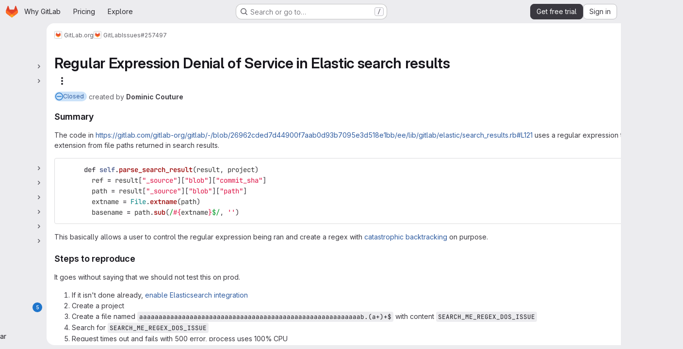

--- FILE ---
content_type: text/css
request_url: https://gitlab.com/assets/page_bundles/issuable_list-b4e13d0b3171c94b29c993dc4e2af8c55930e18c1653b26cb96b508a5f3ef565.css
body_size: 785
content:
.issuable-list li .issuable-info-container{flex:1;display:flex}.issuable-list li .issuable-main-info{flex:1 auto;margin-right:10px;min-width:0}.issuable-list li .issuable-main-info .issue-weight-icon,.issuable-list li .issuable-main-info .issue-estimate-icon{vertical-align:sub}.issuable-list li .issuable-info,.issuable-list li .issuable-meta{font-size:var(--gl-font-size-sm)}.issuable-list li .issuable-meta{display:flex;flex-direction:column;align-items:flex-end;flex:1 0 auto}.issuable-list li .issuable-meta .controls{margin-bottom:2px;line-height:20px;padding:0}@container panel (width < 576px){:where(html.with-gl-container-queries) .issuable-list li .issuable-meta .controls li{margin-right:0}}@media(width < 576px){:where(html:not(.with-gl-container-queries)) .issuable-list li .issuable-meta .controls li{margin-right:0}}.issuable-list li .issue-check{min-width:15px}.issuable-list li .issuable-milestone,.issuable-list li .issuable-info,.issuable-list li .task-status,.issuable-list li .issuable-timestamp{font-weight:400;color:var(--gl-text-color-subtle)}.issuable-list li .issuable-milestone a,.issuable-list li .issuable-info a,.issuable-list li .task-status a,.issuable-list li .issuable-timestamp a{color:var(--gl-text-color-default)}.issuable-list li .issuable-milestone .gl-label-link,.issuable-list li .issuable-info .gl-label-link,.issuable-list li .task-status .gl-label-link,.issuable-list li .issuable-timestamp .gl-label-link{color:inherit}.issuable-list li .issuable-milestone .gl-label-link:hover,.issuable-list li .issuable-info .gl-label-link:hover,.issuable-list li .task-status .gl-label-link:hover,.issuable-list li .issuable-timestamp .gl-label-link:hover{text-decoration:none}.issuable-list li .issuable-milestone .gl-label-link:hover .gl-label-text:last-of-type,.issuable-list li .issuable-info .gl-label-link:hover .gl-label-text:last-of-type,.issuable-list li .task-status .gl-label-link:hover .gl-label-text:last-of-type,.issuable-list li .issuable-timestamp .gl-label-link:hover .gl-label-text:last-of-type{text-decoration:underline}.issuable-list li .issuable-milestone .milestone,.issuable-list li .issuable-info .milestone,.issuable-list li .task-status .milestone,.issuable-list li .issuable-timestamp .milestone{color:var(--gl-text-color-subtle)}@container panel (width < 992px){:where(html.with-gl-container-queries) .issuable-list li .task-status,:where(html.with-gl-container-queries) .issuable-list li .issuable-due-date,:where(html.with-gl-container-queries) .issuable-list li .issuable-weight,:where(html.with-gl-container-queries) .issuable-list li .project-ref-path{display:none}}@media(width < 992px){:where(html:not(.with-gl-container-queries)) .issuable-list li .task-status,:where(html:not(.with-gl-container-queries)) .issuable-list li .issuable-due-date,:where(html:not(.with-gl-container-queries)) .issuable-list li .issuable-weight,:where(html:not(.with-gl-container-queries)) .issuable-list li .project-ref-path{display:none}}.issuable-list li .avatar-counter,.issuable-info-container .controls .avatar-counter{padding-left:.125rem;padding-right:.25rem;height:1rem;min-width:1rem;line-height:14px}.merge-request .issuable-info-container .controls .avatar-counter{line-height:1rem;border:0}.issuable-list-container .sticky-filter{position:fixed;top:calc(calc(var(--header-height) + calc(var(--system-header-height) + var(--performance-bar-height))) + var(--top-bar-height));width:100%;padding-right:2rem}.container-limited .issuable-list-container .sticky-filter{max-width:1296px}:where(.page-with-panels) .container-limited .issuable-list-container .sticky-filter{padding-right:1rem !important}@media(min-width: 1200px){.page-with-super-sidebar .issuable-list-container .sticky-filter{width:calc(100% - 15rem)}.page-with-super-sidebar-collapsed .issuable-list-container .sticky-filter{width:100%}}:where(.page-with-panels) .issuable-list-container .sticky-filter{width:100% !important}.saved-views-selectors .tab-content{padding-bottom:0;padding-top:0}.saved-view-item{background-color:rgba(0,0,0,0)}.saved-view-item:hover .added-saved-view,.saved-view-item:focus .added-saved-view{display:none}.saved-view-item:hover .added-saved-view-arrow,.saved-view-item:hover .add-saved-view,.saved-view-item:focus .added-saved-view-arrow,.saved-view-item:focus .add-saved-view{display:flex;align-self:center}.default-selector,.saved-view-selector .gl-button{border-bottom:2px solid rgba(0,0,0,0) !important;border-radius:0}.default-selector:hover,.default-selector:focus,.default-selector:active,.saved-view-selector .gl-button:hover,.saved-view-selector .gl-button:focus,.saved-view-selector .gl-button:active{border-bottom:2px solid #bfbfc3 !important}.default-selector:focus-visible,.saved-view-selector .gl-button:focus-visible{outline:none;box-shadow:inset 0 0 0 2px var(--gl-focus-ring-outer-color),inset 0 0 0 3px var(--gl-focus-ring-inner-color);border-radius:.5rem;border-bottom:2px solid rgba(0,0,0,0) !important}.saved-view-selector .gl-new-dropdown-panel{max-width:11rem;min-width:auto}.default-selector-active,.saved-view-selector-active .gl-button{border-bottom:2px solid #1f75cb !important;font-weight:600}.default-selector-active:hover,.default-selector-active:focus,.default-selector-active:active,.saved-view-selector-active .gl-button:hover,.saved-view-selector-active .gl-button:focus,.saved-view-selector-active .gl-button:active{border-bottom-color:#1f75cb !important}.gl-modal:has(.saved-view-confirm-modal) .modal-body{min-height:auto}.saved-view-item{background-color:rgba(0,0,0,0)}.saved-view-item:hover .added-saved-view,.saved-view-item:focus .added-saved-view{display:none}.saved-view-item:hover .added-saved-view-arrow,.saved-view-item:hover .add-saved-view,.saved-view-item:focus .added-saved-view-arrow,.saved-view-item:focus .add-saved-view{display:flex;align-self:center;font-weight:600}


--- FILE ---
content_type: text/css
request_url: https://gitlab.com/assets/tailwind_cqs-73be224513f1ee18c68dfd75f8d5070d892e6db4eae72381a2b20962f3829bf9.css
body_size: 18271
content:
/* stylelint-disable scss/at-rule-no-unknown */


*, ::before, ::after {
  --tw-border-spacing-x: 0;
  --tw-border-spacing-y: 0;
  --tw-translate-x: 0;
  --tw-translate-y: 0;
  --tw-rotate: 0;
  --tw-skew-x: 0;
  --tw-skew-y: 0;
  --tw-scale-x: 1;
  --tw-scale-y: 1;
  --tw-pan-x:  ;
  --tw-pan-y:  ;
  --tw-pinch-zoom:  ;
  --tw-scroll-snap-strictness: proximity;
  --tw-gradient-from-position:  ;
  --tw-gradient-via-position:  ;
  --tw-gradient-to-position:  ;
  --tw-ordinal:  ;
  --tw-slashed-zero:  ;
  --tw-numeric-figure:  ;
  --tw-numeric-spacing:  ;
  --tw-numeric-fraction:  ;
  --tw-ring-offset-shadow: 0 0 #0000;
  --tw-ring-shadow: 0 0 #0000;
  --tw-shadow: 0 0 #0000;
  --tw-shadow-colored: 0 0 #0000;
  --tw-blur:  ;
  --tw-brightness:  ;
  --tw-contrast:  ;
  --tw-grayscale:  ;
  --tw-hue-rotate:  ;
  --tw-invert:  ;
  --tw-saturate:  ;
  --tw-sepia:  ;
  --tw-drop-shadow:  ;
  --tw-backdrop-blur:  ;
  --tw-backdrop-brightness:  ;
  --tw-backdrop-contrast:  ;
  --tw-backdrop-grayscale:  ;
  --tw-backdrop-hue-rotate:  ;
  --tw-backdrop-invert:  ;
  --tw-backdrop-opacity:  ;
  --tw-backdrop-saturate:  ;
  --tw-backdrop-sepia:  ;
}

::backdrop {
  --tw-border-spacing-x: 0;
  --tw-border-spacing-y: 0;
  --tw-translate-x: 0;
  --tw-translate-y: 0;
  --tw-rotate: 0;
  --tw-skew-x: 0;
  --tw-skew-y: 0;
  --tw-scale-x: 1;
  --tw-scale-y: 1;
  --tw-pan-x:  ;
  --tw-pan-y:  ;
  --tw-pinch-zoom:  ;
  --tw-scroll-snap-strictness: proximity;
  --tw-gradient-from-position:  ;
  --tw-gradient-via-position:  ;
  --tw-gradient-to-position:  ;
  --tw-ordinal:  ;
  --tw-slashed-zero:  ;
  --tw-numeric-figure:  ;
  --tw-numeric-spacing:  ;
  --tw-numeric-fraction:  ;
  --tw-ring-offset-shadow: 0 0 #0000;
  --tw-ring-shadow: 0 0 #0000;
  --tw-shadow: 0 0 #0000;
  --tw-shadow-colored: 0 0 #0000;
  --tw-blur:  ;
  --tw-brightness:  ;
  --tw-contrast:  ;
  --tw-grayscale:  ;
  --tw-hue-rotate:  ;
  --tw-invert:  ;
  --tw-saturate:  ;
  --tw-sepia:  ;
  --tw-drop-shadow:  ;
  --tw-backdrop-blur:  ;
  --tw-backdrop-brightness:  ;
  --tw-backdrop-contrast:  ;
  --tw-backdrop-grayscale:  ;
  --tw-backdrop-hue-rotate:  ;
  --tw-backdrop-invert:  ;
  --tw-backdrop-opacity:  ;
  --tw-backdrop-saturate:  ;
  --tw-backdrop-sepia:  ;
}

.gl-action-neutral-colors {
  color: var(--gl-action-neutral-foreground-color-default);
  background-color: var(--gl-action-neutral-background-color-default);
  border-color: var(--gl-action-neutral-border-color-default);
}

.gl-action-neutral-colors:hover {
  color: var(--gl-action-neutral-foreground-color-hover);
  background-color: var(--gl-action-neutral-background-color-hover);
  border-color: var(--gl-action-neutral-border-color-hover);
}

.gl-action-neutral-colors:focus {
  color: var(--gl-action-neutral-foreground-color-focus);
  background-color: var(--gl-action-neutral-background-color-focus);
  border-color: var(--gl-action-neutral-border-color-focus);
}

.gl-action-neutral-colors:active {
  color: var(--gl-action-neutral-foreground-color-active);
  background-color: var(--gl-action-neutral-background-color-active);
  border-color: var(--gl-action-neutral-border-color-active);
}

.gl-animate-skeleton-loader {
  overflow: hidden;
  max-width: 32rem;
  background-size: 32rem 100%;
  background-position: -32rem 0;
  background-color: var(--gl-skeleton-loader-background-color);
  background-image: linear-gradient(to right, var(--gl-skeleton-loader-background-color) 0, var(--gl-skeleton-loader-shimmer-color) 23%, var(--gl-skeleton-loader-shimmer-color) 27%, var(--gl-skeleton-loader-background-color) 50%);
  background-repeat: no-repeat;
}

@media (prefers-reduced-motion: no-preference) {
  .gl-animate-skeleton-loader {
    animation: gl-keyframes-skeleton-loader 2.5s linear;
    animation-delay: inherit;
    animation-iteration-count: 3;
  }
}

@keyframes gl-keyframes-skeleton-loader {
  0% {
    background-position-x: -32rem;
  }

  100% {
    background-position-x: 32rem;
  }
}

.\!gl-border {
  border-style: solid !important;
  border-color: var(--gl-border-color-default) !important;
}

.gl-border {
  border-style: solid;
  border-color: var(--gl-border-color-default);
}

.\!gl-border-t {
  border-top-style: solid !important;
  border-top-color: var(--gl-border-color-default) !important;
}

.gl-border-t {
  border-top-style: solid;
  border-top-color: var(--gl-border-color-default);
}

.\!gl-border-r {
  border-right-style: solid !important;
  border-right-color: var(--gl-border-color-default) !important;
}

.gl-border-r {
  border-right-style: solid;
  border-right-color: var(--gl-border-color-default);
}

.\!gl-border-b {
  border-bottom-style: solid !important;
  border-bottom-color: var(--gl-border-color-default) !important;
}

.gl-border-b {
  border-bottom-style: solid;
  border-bottom-color: var(--gl-border-color-default);
}

.\!gl-border-l {
  border-left-style: solid !important;
  border-left-color: var(--gl-border-color-default) !important;
}

.gl-border-l {
  border-left-style: solid;
  border-left-color: var(--gl-border-color-default);
}

.gl-str-truncated {
  display: inline-block;
  overflow: hidden;
  text-overflow: ellipsis;
  vertical-align: top;
  white-space: nowrap;
  max-width: 82%;
}

.gl-no-spin[type="number"]::-webkit-outer-spin-button {
  -webkit-appearance: none;
  margin: 0;
}

.gl-no-spin[type="number"]::-webkit-inner-spin-button {
  -webkit-appearance: none;
  margin: 0;
}

.gl-no-spin[type="number"] {
  -moz-appearance: textfield;
}

.gl-heading-1 {
  font-weight: var(--gl-heading-1-font-weight);
  margin-top: var(--gl-heading-1-margin-top);
  font-size: var(--gl-heading-1-font-size);
  letter-spacing: var(--gl-heading-1-letter-spacing);
  line-height: var(--gl-heading-1-line-height);
  margin-bottom: var(--gl-heading-1-margin-bottom);
  color: var(--gl-heading-1-color);
}

.gl-heading-2 {
  font-weight: var(--gl-heading-2-font-weight);
  margin-top: var(--gl-heading-2-margin-top);
  font-size: var(--gl-heading-2-font-size);
  letter-spacing: var(--gl-heading-2-letter-spacing);
  line-height: var(--gl-heading-2-line-height);
  margin-bottom: var(--gl-heading-2-margin-bottom);
  color: var(--gl-heading-2-color);
}

.gl-heading-3 {
  font-weight: var(--gl-heading-3-font-weight);
  margin-top: var(--gl-heading-3-margin-top);
  font-size: var(--gl-heading-3-font-size);
  letter-spacing: var(--gl-heading-3-letter-spacing);
  line-height: var(--gl-heading-3-line-height);
  margin-bottom: var(--gl-heading-3-margin-bottom);
  color: var(--gl-heading-3-color);
}

.gl-heading-4 {
  font-weight: var(--gl-heading-4-font-weight);
  margin-top: var(--gl-heading-4-margin-top);
  font-size: var(--gl-heading-4-font-size);
  letter-spacing: var(--gl-heading-4-letter-spacing);
  line-height: var(--gl-heading-4-line-height);
  margin-bottom: var(--gl-heading-4-margin-bottom);
  color: var(--gl-heading-4-color);
}

.\!gl-heading-5 {
  font-weight: var(--gl-heading-5-font-weight) !important;
  margin-top: var(--gl-heading-5-margin-top) !important;
  font-size: var(--gl-heading-5-font-size) !important;
  letter-spacing: var(--gl-heading-5-letter-spacing) !important;
  line-height: var(--gl-heading-5-line-height) !important;
  margin-bottom: var(--gl-heading-5-margin-bottom) !important;
  color: var(--gl-heading-5-color) !important;
}

.gl-heading-5 {
  font-weight: var(--gl-heading-5-font-weight);
  margin-top: var(--gl-heading-5-margin-top);
  font-size: var(--gl-heading-5-font-size);
  letter-spacing: var(--gl-heading-5-letter-spacing);
  line-height: var(--gl-heading-5-line-height);
  margin-bottom: var(--gl-heading-5-margin-bottom);
  color: var(--gl-heading-5-color);
}

.gl-heading-6 {
  font-weight: var(--gl-heading-6-font-weight);
  margin-top: var(--gl-heading-6-margin-top);
  font-size: var(--gl-heading-6-font-size);
  letter-spacing: var(--gl-heading-6-letter-spacing);
  line-height: var(--gl-heading-6-line-height);
  margin-bottom: var(--gl-heading-6-margin-bottom);
  color: var(--gl-heading-6-color);
}

.gl-heading-scale-300 {
  font-weight: var(--gl-heading-scale-300-font-weight);
  margin-top: var(--gl-heading-scale-300-margin-top);
  font-size: var(--gl-heading-scale-300-font-size);
  letter-spacing: var(--gl-heading-scale-300-letter-spacing);
  line-height: var(--gl-heading-scale-300-line-height);
  color: var(--gl-heading-scale-300-color);
}

.gl-heading-scale-400 {
  font-weight: var(--gl-heading-scale-400-font-weight);
  margin-top: var(--gl-heading-scale-400-margin-top);
  font-size: var(--gl-heading-scale-400-font-size);
  letter-spacing: var(--gl-heading-scale-400-letter-spacing);
  line-height: var(--gl-heading-scale-400-line-height);
  color: var(--gl-heading-scale-400-color);
}

.gl-heading-scale-600 {
  font-weight: var(--gl-heading-scale-600-font-weight);
  margin-top: var(--gl-heading-scale-600-margin-top);
  font-size: var(--gl-heading-scale-600-font-size);
  letter-spacing: var(--gl-heading-scale-600-letter-spacing);
  line-height: var(--gl-heading-scale-600-line-height);
  color: var(--gl-heading-scale-600-color);
}

.gl-heading-display {
  font-weight: var(--gl-heading-display-font-weight);
  margin-top: var(--gl-heading-display-margin-top);
  font-size: var(--gl-heading-display-font-size);
  letter-spacing: var(--gl-heading-display-letter-spacing);
  line-height: var(--gl-heading-display-line-height);
  margin-bottom: var(--gl-heading-display-margin-bottom);
  color: var(--gl-heading-display-color);
}

.gl-heading-1-fixed {
  font-weight: var(--gl-heading-1-fixed-font-weight);
  margin-top: var(--gl-heading-1-fixed-margin-top);
  font-size: var(--gl-heading-1-fixed-font-size);
  letter-spacing: var(--gl-heading-1-fixed-letter-spacing);
  line-height: var(--gl-heading-1-fixed-line-height);
  margin-bottom: var(--gl-heading-1-fixed-margin-bottom);
  color: var(--gl-heading-1-fixed-color);
}

.gl-heading-3-fixed {
  font-weight: var(--gl-heading-3-fixed-font-weight);
  margin-top: var(--gl-heading-3-fixed-margin-top);
  font-size: var(--gl-heading-3-fixed-font-size);
  letter-spacing: var(--gl-heading-3-fixed-letter-spacing);
  line-height: var(--gl-heading-3-fixed-line-height);
  margin-bottom: var(--gl-heading-3-fixed-margin-bottom);
  color: var(--gl-heading-3-fixed-color);
}

.gl-sr-only {
  position: absolute;
  width: 1px;
  height: 1px;
  padding: 0;
  margin: -1px;
  overflow: hidden;
  clip: rect(0, 0, 0, 0);
  white-space: nowrap;
  border-width: 0;
}

.gl-pointer-events-none {
  pointer-events: none;
}

.gl-pointer-events-auto {
  pointer-events: auto;
}

.gl-invisible {
  visibility: hidden;
}

.gl-collapse {
  visibility: collapse;
}

.\!gl-static {
  position: static !important;
}

.gl-static {
  position: static;
}

.\!gl-fixed {
  position: fixed !important;
}

.gl-fixed {
  position: fixed;
}

.\!gl-absolute {
  position: absolute !important;
}

.gl-absolute {
  position: absolute;
}

.\!gl-relative {
  position: relative !important;
}

.gl-relative {
  position: relative;
}

.gl-sticky {
  position: sticky;
}

.gl-inset-0 {
  inset: var(--gl-spacing-scale-0);
}

.gl--inset-y-3 {
  top: calc(var(--gl-spacing-scale-3) * -1);
  bottom: calc(var(--gl-spacing-scale-3) * -1);
}

.\!gl-left-3 {
  left: var(--gl-spacing-scale-3) !important;
}

.\!gl-left-6 {
  left: var(--gl-spacing-scale-6) !important;
}

.\!gl-left-auto {
  left: auto !important;
}

.-gl-bottom-1 {
  bottom: calc(var(--gl-spacing-scale-1) * -1);
}

.-gl-bottom-2 {
  bottom: calc(var(--gl-spacing-scale-2) * -1);
}

.-gl-right-1 {
  right: calc(var(--gl-spacing-scale-1) * -1);
}

.-gl-top-1 {
  top: calc(var(--gl-spacing-scale-1) * -1);
}

.-gl-top-5 {
  top: calc(var(--gl-spacing-scale-5) * -1);
}

.gl-bottom-0 {
  bottom: var(--gl-spacing-scale-0);
}

.gl-bottom-1 {
  bottom: var(--gl-spacing-scale-1);
}

.gl-bottom-2 {
  bottom: var(--gl-spacing-scale-2);
}

.gl-bottom-5 {
  bottom: var(--gl-spacing-scale-5);
}

.gl-bottom-6 {
  bottom: var(--gl-spacing-scale-6);
}

.gl-bottom-8 {
  bottom: var(--gl-spacing-scale-8);
}

.gl-bottom-\[-1\.6rem\] {
  bottom: -1.6rem;
}

.gl-bottom-\[-25px\] {
  bottom: -25px;
}

.gl-bottom-\[-5rem\] {
  bottom: -5rem;
}

.gl-left-0 {
  left: var(--gl-spacing-scale-0);
}

.gl-left-1\/2 {
  left: 50%;
}

.gl-left-2\/4 {
  left: 50%;
}

.gl-left-3 {
  left: var(--gl-spacing-scale-3);
}

.gl-left-4 {
  left: var(--gl-spacing-scale-4);
}

.gl-left-5 {
  left: var(--gl-spacing-scale-5);
}

.gl-left-7 {
  left: var(--gl-spacing-scale-7);
}

.gl-left-auto {
  left: auto;
}

.gl-right-0 {
  right: var(--gl-spacing-scale-0);
}

.gl-right-1\/2 {
  right: 50%;
}

.gl-right-2 {
  right: var(--gl-spacing-scale-2);
}

.gl-right-3 {
  right: var(--gl-spacing-scale-3);
}

.gl-right-4 {
  right: var(--gl-spacing-scale-4);
}

.gl-right-5 {
  right: var(--gl-spacing-scale-5);
}

.gl-right-6 {
  right: var(--gl-spacing-scale-6);
}

.gl-right-7 {
  right: var(--gl-spacing-scale-7);
}

.gl-right-8 {
  right: var(--gl-spacing-scale-8);
}

.gl-right-auto {
  right: auto;
}

.gl-right-px {
  right: var(--gl-spacing-scale-px);
}

.gl-top-0 {
  top: var(--gl-spacing-scale-0);
}

.gl-top-1 {
  top: var(--gl-spacing-scale-1);
}

.gl-top-1\/2 {
  top: 50%;
}

.gl-top-10 {
  top: var(--gl-spacing-scale-10);
}

.gl-top-2 {
  top: var(--gl-spacing-scale-2);
}

.gl-top-2\/4 {
  top: 50%;
}

.gl-top-3 {
  top: var(--gl-spacing-scale-3);
}

.gl-top-4 {
  top: var(--gl-spacing-scale-4);
}

.gl-top-5 {
  top: var(--gl-spacing-scale-5);
}

.gl-top-6 {
  top: var(--gl-spacing-scale-6);
}

.gl-top-7 {
  top: var(--gl-spacing-scale-7);
}

.gl-top-8 {
  top: var(--gl-spacing-scale-8);
}

.gl-top-9 {
  top: var(--gl-spacing-scale-9);
}

.gl-top-\[-2px\] {
  top: -2px;
}

.gl-top-full {
  top: 100%;
}

.gl-isolate {
  isolation: isolate;
}

.gl-isolation-auto {
  isolation: auto;
}

.\!gl-z-1 {
  z-index: var(--gl-zindex-1) !important;
}

.\!gl-z-9999 {
  z-index: var(--gl-zindex-9999) !important;
}

.-gl-z-1 {
  z-index: calc(var(--gl-zindex-1) * -1);
}

.gl-z-0 {
  z-index: var(--gl-zindex-0);
}

.gl-z-1 {
  z-index: var(--gl-zindex-1);
}

.gl-z-2 {
  z-index: var(--gl-zindex-2);
}

.gl-z-200 {
  z-index: var(--gl-zindex-200);
}

.gl-z-3 {
  z-index: var(--gl-zindex-3);
}

.gl-z-4 {
  z-index: var(--gl-zindex-4);
}

.gl-z-9999 {
  z-index: var(--gl-zindex-9999);
}

.gl-z-\[1040\] {
  z-index: 1040;
}

.gl-z-\[999\] {
  z-index: 999;
}

.-gl-order-1 {
  order: -1;
}

.gl-order-1 {
  order: 1;
}

.gl-order-2 {
  order: 2;
}

.gl-col-span-12 {
  grid-column: span 12 / span 12;
}

.gl-col-span-2 {
  grid-column: span 2 / span 2;
}

.gl-col-span-3 {
  grid-column: span 3 / span 3;
}

.gl-col-span-5 {
  grid-column: span 5 / span 5;
}

.gl-col-span-6 {
  grid-column: span 6 / span 6;
}

.gl-col-span-full {
  grid-column: 1 / -1;
}

.gl-col-start-1 {
  grid-column-start: 1;
}

.gl-col-start-2 {
  grid-column-start: 2;
}

.gl-row-start-1 {
  grid-row-start: 1;
}

.gl-row-start-2 {
  grid-row-start: 2;
}

.gl-row-start-3 {
  grid-row-start: 3;
}

.gl-row-start-4 {
  grid-row-start: 4;
}

.\!gl-float-right {
  float: right !important;
}

.gl-float-right {
  float: right;
}

.\!gl-float-left {
  float: left !important;
}

.gl-float-left {
  float: left;
}

.\!gl-float-none {
  float: none !important;
}

.\!-gl-m-7 {
  margin: calc(var(--gl-spacing-scale-7) * -1) !important;
}

.\!gl-m-0 {
  margin: var(--gl-spacing-scale-0) !important;
}

.\!gl-m-3 {
  margin: var(--gl-spacing-scale-3) !important;
}

.\!gl-m-auto {
  margin: auto !important;
}

.-gl-m-2 {
  margin: calc(var(--gl-spacing-scale-2) * -1);
}

.-gl-m-3 {
  margin: calc(var(--gl-spacing-scale-3) * -1);
}

.gl-m-0 {
  margin: var(--gl-spacing-scale-0);
}

.gl-m-1 {
  margin: var(--gl-spacing-scale-1);
}

.gl-m-2 {
  margin: var(--gl-spacing-scale-2);
}

.gl-m-3 {
  margin: var(--gl-spacing-scale-3);
}

.gl-m-4 {
  margin: var(--gl-spacing-scale-4);
}

.gl-m-5 {
  margin: var(--gl-spacing-scale-5);
}

.gl-m-7 {
  margin: var(--gl-spacing-scale-7);
}

.gl-m-auto {
  margin: auto;
}

.\!-gl-mx-2 {
  margin-left: calc(var(--gl-spacing-scale-2) * -1) !important;
  margin-right: calc(var(--gl-spacing-scale-2) * -1) !important;
}

.\!-gl-mx-3 {
  margin-left: calc(var(--gl-spacing-scale-3) * -1) !important;
  margin-right: calc(var(--gl-spacing-scale-3) * -1) !important;
}

.\!-gl-my-2 {
  margin-top: calc(var(--gl-spacing-scale-2) * -1) !important;
  margin-bottom: calc(var(--gl-spacing-scale-2) * -1) !important;
}

.\!-gl-my-3 {
  margin-top: calc(var(--gl-spacing-scale-3) * -1) !important;
  margin-bottom: calc(var(--gl-spacing-scale-3) * -1) !important;
}

.\!gl-mx-0 {
  margin-left: var(--gl-spacing-scale-0) !important;
  margin-right: var(--gl-spacing-scale-0) !important;
}

.\!gl-mx-2 {
  margin-left: var(--gl-spacing-scale-2) !important;
  margin-right: var(--gl-spacing-scale-2) !important;
}

.\!gl-mx-3 {
  margin-left: var(--gl-spacing-scale-3) !important;
  margin-right: var(--gl-spacing-scale-3) !important;
}

.\!gl-mx-4 {
  margin-left: var(--gl-spacing-scale-4) !important;
  margin-right: var(--gl-spacing-scale-4) !important;
}

.\!gl-mx-auto {
  margin-left: auto !important;
  margin-right: auto !important;
}

.\!gl-my-0 {
  margin-top: var(--gl-spacing-scale-0) !important;
  margin-bottom: var(--gl-spacing-scale-0) !important;
}

.\!gl-my-2 {
  margin-top: var(--gl-spacing-scale-2) !important;
  margin-bottom: var(--gl-spacing-scale-2) !important;
}

.\!gl-my-3 {
  margin-top: var(--gl-spacing-scale-3) !important;
  margin-bottom: var(--gl-spacing-scale-3) !important;
}

.\!gl-my-4 {
  margin-top: var(--gl-spacing-scale-4) !important;
  margin-bottom: var(--gl-spacing-scale-4) !important;
}

.\!gl-my-5 {
  margin-top: var(--gl-spacing-scale-5) !important;
  margin-bottom: var(--gl-spacing-scale-5) !important;
}

.\!gl-my-6 {
  margin-top: var(--gl-spacing-scale-6) !important;
  margin-bottom: var(--gl-spacing-scale-6) !important;
}

.-gl-mx-1 {
  margin-left: calc(var(--gl-spacing-scale-1) * -1);
  margin-right: calc(var(--gl-spacing-scale-1) * -1);
}

.-gl-mx-2 {
  margin-left: calc(var(--gl-spacing-scale-2) * -1);
  margin-right: calc(var(--gl-spacing-scale-2) * -1);
}

.-gl-mx-3 {
  margin-left: calc(var(--gl-spacing-scale-3) * -1);
  margin-right: calc(var(--gl-spacing-scale-3) * -1);
}

.-gl-mx-4 {
  margin-left: calc(var(--gl-spacing-scale-4) * -1);
  margin-right: calc(var(--gl-spacing-scale-4) * -1);
}

.-gl-mx-5 {
  margin-left: calc(var(--gl-spacing-scale-5) * -1);
  margin-right: calc(var(--gl-spacing-scale-5) * -1);
}

.-gl-my-1 {
  margin-top: calc(var(--gl-spacing-scale-1) * -1);
  margin-bottom: calc(var(--gl-spacing-scale-1) * -1);
}

.-gl-my-2 {
  margin-top: calc(var(--gl-spacing-scale-2) * -1);
  margin-bottom: calc(var(--gl-spacing-scale-2) * -1);
}

.-gl-my-3 {
  margin-top: calc(var(--gl-spacing-scale-3) * -1);
  margin-bottom: calc(var(--gl-spacing-scale-3) * -1);
}

.-gl-my-4 {
  margin-top: calc(var(--gl-spacing-scale-4) * -1);
  margin-bottom: calc(var(--gl-spacing-scale-4) * -1);
}

.gl-mx-0 {
  margin-left: var(--gl-spacing-scale-0);
  margin-right: var(--gl-spacing-scale-0);
}

.gl-mx-1 {
  margin-left: var(--gl-spacing-scale-1);
  margin-right: var(--gl-spacing-scale-1);
}

.gl-mx-2 {
  margin-left: var(--gl-spacing-scale-2);
  margin-right: var(--gl-spacing-scale-2);
}

.gl-mx-3 {
  margin-left: var(--gl-spacing-scale-3);
  margin-right: var(--gl-spacing-scale-3);
}

.gl-mx-4 {
  margin-left: var(--gl-spacing-scale-4);
  margin-right: var(--gl-spacing-scale-4);
}

.gl-mx-5 {
  margin-left: var(--gl-spacing-scale-5);
  margin-right: var(--gl-spacing-scale-5);
}

.gl-mx-6 {
  margin-left: var(--gl-spacing-scale-6);
  margin-right: var(--gl-spacing-scale-6);
}

.gl-mx-7 {
  margin-left: var(--gl-spacing-scale-7);
  margin-right: var(--gl-spacing-scale-7);
}

.gl-mx-auto {
  margin-left: auto;
  margin-right: auto;
}

.gl-my-0 {
  margin-top: var(--gl-spacing-scale-0);
  margin-bottom: var(--gl-spacing-scale-0);
}

.gl-my-1 {
  margin-top: var(--gl-spacing-scale-1);
  margin-bottom: var(--gl-spacing-scale-1);
}

.gl-my-12 {
  margin-top: var(--gl-spacing-scale-12);
  margin-bottom: var(--gl-spacing-scale-12);
}

.gl-my-2 {
  margin-top: var(--gl-spacing-scale-2);
  margin-bottom: var(--gl-spacing-scale-2);
}

.gl-my-3 {
  margin-top: var(--gl-spacing-scale-3);
  margin-bottom: var(--gl-spacing-scale-3);
}

.gl-my-4 {
  margin-top: var(--gl-spacing-scale-4);
  margin-bottom: var(--gl-spacing-scale-4);
}

.gl-my-5 {
  margin-top: var(--gl-spacing-scale-5);
  margin-bottom: var(--gl-spacing-scale-5);
}

.gl-my-6 {
  margin-top: var(--gl-spacing-scale-6);
  margin-bottom: var(--gl-spacing-scale-6);
}

.gl-my-7 {
  margin-top: var(--gl-spacing-scale-7);
  margin-bottom: var(--gl-spacing-scale-7);
}

.gl-my-8 {
  margin-top: var(--gl-spacing-scale-8);
  margin-bottom: var(--gl-spacing-scale-8);
}

.gl-my-\[6px\] {
  margin-top: 6px;
  margin-bottom: 6px;
}

.gl-my-auto {
  margin-top: auto;
  margin-bottom: auto;
}

.\!-gl-mb-2 {
  margin-bottom: calc(var(--gl-spacing-scale-2) * -1) !important;
}

.\!-gl-ml-4 {
  margin-left: calc(var(--gl-spacing-scale-4) * -1) !important;
}

.\!-gl-mr-4 {
  margin-right: calc(var(--gl-spacing-scale-4) * -1) !important;
}

.\!-gl-mt-2 {
  margin-top: calc(var(--gl-spacing-scale-2) * -1) !important;
}

.\!-gl-mt-3 {
  margin-top: calc(var(--gl-spacing-scale-3) * -1) !important;
}

.\!-gl-mt-4 {
  margin-top: calc(var(--gl-spacing-scale-4) * -1) !important;
}

.\!gl-mb-0 {
  margin-bottom: var(--gl-spacing-scale-0) !important;
}

.\!gl-mb-1 {
  margin-bottom: var(--gl-spacing-scale-1) !important;
}

.\!gl-mb-2 {
  margin-bottom: var(--gl-spacing-scale-2) !important;
}

.\!gl-mb-3 {
  margin-bottom: var(--gl-spacing-scale-3) !important;
}

.\!gl-mb-4 {
  margin-bottom: var(--gl-spacing-scale-4) !important;
}

.\!gl-mb-5 {
  margin-bottom: var(--gl-spacing-scale-5) !important;
}

.\!gl-mb-6 {
  margin-bottom: var(--gl-spacing-scale-6) !important;
}

.\!gl-ml-0 {
  margin-left: var(--gl-spacing-scale-0) !important;
}

.\!gl-ml-2 {
  margin-left: var(--gl-spacing-scale-2) !important;
}

.\!gl-ml-3 {
  margin-left: var(--gl-spacing-scale-3) !important;
}

.\!gl-ml-6 {
  margin-left: var(--gl-spacing-scale-6) !important;
}

.\!gl-ml-auto {
  margin-left: auto !important;
}

.\!gl-mr-0 {
  margin-right: var(--gl-spacing-scale-0) !important;
}

.\!gl-mr-2 {
  margin-right: var(--gl-spacing-scale-2) !important;
}

.\!gl-mr-3 {
  margin-right: var(--gl-spacing-scale-3) !important;
}

.\!gl-mr-5 {
  margin-right: var(--gl-spacing-scale-5) !important;
}

.\!gl-mr-7 {
  margin-right: var(--gl-spacing-scale-7) !important;
}

.\!gl-mr-8 {
  margin-right: var(--gl-spacing-scale-8) !important;
}

.\!gl-mt-0 {
  margin-top: var(--gl-spacing-scale-0) !important;
}

.\!gl-mt-1 {
  margin-top: var(--gl-spacing-scale-1) !important;
}

.\!gl-mt-2 {
  margin-top: var(--gl-spacing-scale-2) !important;
}

.\!gl-mt-3 {
  margin-top: var(--gl-spacing-scale-3) !important;
}

.\!gl-mt-4 {
  margin-top: var(--gl-spacing-scale-4) !important;
}

.\!gl-mt-5 {
  margin-top: var(--gl-spacing-scale-5) !important;
}

.\!gl-mt-6 {
  margin-top: var(--gl-spacing-scale-6) !important;
}

.\!gl-mt-7 {
  margin-top: var(--gl-spacing-scale-7) !important;
}

.-gl-mb-1 {
  margin-bottom: calc(var(--gl-spacing-scale-1) * -1);
}

.-gl-mb-10 {
  margin-bottom: calc(var(--gl-spacing-scale-10) * -1);
}

.-gl-mb-2 {
  margin-bottom: calc(var(--gl-spacing-scale-2) * -1);
}

.-gl-mb-3 {
  margin-bottom: calc(var(--gl-spacing-scale-3) * -1);
}

.-gl-mb-4 {
  margin-bottom: calc(var(--gl-spacing-scale-4) * -1);
}

.-gl-mb-5 {
  margin-bottom: calc(var(--gl-spacing-scale-5) * -1);
}

.-gl-mb-8 {
  margin-bottom: calc(var(--gl-spacing-scale-8) * -1);
}

.-gl-ml-1 {
  margin-left: calc(var(--gl-spacing-scale-1) * -1);
}

.-gl-ml-2 {
  margin-left: calc(var(--gl-spacing-scale-2) * -1);
}

.-gl-ml-3 {
  margin-left: calc(var(--gl-spacing-scale-3) * -1);
}

.-gl-ml-4 {
  margin-left: calc(var(--gl-spacing-scale-4) * -1);
}

.-gl-ml-6 {
  margin-left: calc(var(--gl-spacing-scale-6) * -1);
}

.-gl-ml-9 {
  margin-left: calc(var(--gl-spacing-scale-9) * -1);
}

.-gl-mr-1 {
  margin-right: calc(var(--gl-spacing-scale-1) * -1);
}

.-gl-mr-2 {
  margin-right: calc(var(--gl-spacing-scale-2) * -1);
}

.-gl-mr-3 {
  margin-right: calc(var(--gl-spacing-scale-3) * -1);
}

.-gl-mr-4 {
  margin-right: calc(var(--gl-spacing-scale-4) * -1);
}

.-gl-mr-5 {
  margin-right: calc(var(--gl-spacing-scale-5) * -1);
}

.-gl-mr-7 {
  margin-right: calc(var(--gl-spacing-scale-7) * -1);
}

.-gl-mt-1 {
  margin-top: calc(var(--gl-spacing-scale-1) * -1);
}

.-gl-mt-2 {
  margin-top: calc(var(--gl-spacing-scale-2) * -1);
}

.-gl-mt-3 {
  margin-top: calc(var(--gl-spacing-scale-3) * -1);
}

.-gl-mt-4 {
  margin-top: calc(var(--gl-spacing-scale-4) * -1);
}

.-gl-mt-5 {
  margin-top: calc(var(--gl-spacing-scale-5) * -1);
}

.-gl-mt-6 {
  margin-top: calc(var(--gl-spacing-scale-6) * -1);
}

.gl-mb-0 {
  margin-bottom: var(--gl-spacing-scale-0);
}

.gl-mb-1 {
  margin-bottom: var(--gl-spacing-scale-1);
}

.gl-mb-12 {
  margin-bottom: var(--gl-spacing-scale-12);
}

.gl-mb-2 {
  margin-bottom: var(--gl-spacing-scale-2);
}

.gl-mb-3 {
  margin-bottom: var(--gl-spacing-scale-3);
}

.gl-mb-4 {
  margin-bottom: var(--gl-spacing-scale-4);
}

.gl-mb-5 {
  margin-bottom: var(--gl-spacing-scale-5);
}

.gl-mb-6 {
  margin-bottom: var(--gl-spacing-scale-6);
}

.gl-mb-7 {
  margin-bottom: var(--gl-spacing-scale-7);
}

.gl-mb-8 {
  margin-bottom: var(--gl-spacing-scale-8);
}

.gl-mb-9 {
  margin-bottom: var(--gl-spacing-scale-9);
}

.gl-mb-\[-1px\] {
  margin-bottom: -1px;
}

.gl-mb-\[3\.75rem\] {
  margin-bottom: 3.75rem;
}

.gl-mb-auto {
  margin-bottom: auto;
}

.gl-mb-px {
  margin-bottom: var(--gl-spacing-scale-px);
}

.gl-ml-0 {
  margin-left: var(--gl-spacing-scale-0);
}

.gl-ml-1 {
  margin-left: var(--gl-spacing-scale-1);
}

.gl-ml-11 {
  margin-left: var(--gl-spacing-scale-11);
}

.gl-ml-2 {
  margin-left: var(--gl-spacing-scale-2);
}

.gl-ml-3 {
  margin-left: var(--gl-spacing-scale-3);
}

.gl-ml-4 {
  margin-left: var(--gl-spacing-scale-4);
}

.gl-ml-5 {
  margin-left: var(--gl-spacing-scale-5);
}

.gl-ml-6 {
  margin-left: var(--gl-spacing-scale-6);
}

.gl-ml-7 {
  margin-left: var(--gl-spacing-scale-7);
}

.gl-ml-8 {
  margin-left: var(--gl-spacing-scale-8);
}

.gl-ml-9 {
  margin-left: var(--gl-spacing-scale-9);
}

.gl-ml-\[2\.25rem\] {
  margin-left: 2.25rem;
}

.gl-ml-auto {
  margin-left: auto;
}

.gl-mr-0 {
  margin-right: var(--gl-spacing-scale-0);
}

.gl-mr-1 {
  margin-right: var(--gl-spacing-scale-1);
}

.gl-mr-2 {
  margin-right: var(--gl-spacing-scale-2);
}

.gl-mr-3 {
  margin-right: var(--gl-spacing-scale-3);
}

.gl-mr-4 {
  margin-right: var(--gl-spacing-scale-4);
}

.gl-mr-5 {
  margin-right: var(--gl-spacing-scale-5);
}

.gl-mr-6 {
  margin-right: var(--gl-spacing-scale-6);
}

.gl-mr-7 {
  margin-right: var(--gl-spacing-scale-7);
}

.gl-mr-9 {
  margin-right: var(--gl-spacing-scale-9);
}

.gl-mr-\[-2px\] {
  margin-right: -2px;
}

.gl-mr-\[-4px\] {
  margin-right: -4px;
}

.gl-mr-auto {
  margin-right: auto;
}

.gl-mt-0 {
  margin-top: var(--gl-spacing-scale-0);
}

.gl-mt-1 {
  margin-top: var(--gl-spacing-scale-1);
}

.gl-mt-11 {
  margin-top: var(--gl-spacing-scale-11);
}

.gl-mt-12 {
  margin-top: var(--gl-spacing-scale-12);
}

.gl-mt-15 {
  margin-top: var(--gl-spacing-scale-15);
}

.gl-mt-2 {
  margin-top: var(--gl-spacing-scale-2);
}

.gl-mt-3 {
  margin-top: var(--gl-spacing-scale-3);
}

.gl-mt-4 {
  margin-top: var(--gl-spacing-scale-4);
}

.gl-mt-5 {
  margin-top: var(--gl-spacing-scale-5);
}

.gl-mt-6 {
  margin-top: var(--gl-spacing-scale-6);
}

.gl-mt-7 {
  margin-top: var(--gl-spacing-scale-7);
}

.gl-mt-8 {
  margin-top: var(--gl-spacing-scale-8);
}

.gl-mt-\[0\.675rem\] {
  margin-top: 0.675rem;
}

.gl-mt-\[6px\] {
  margin-top: 6px;
}

.gl-mt-auto {
  margin-top: auto;
}

.gl-line-clamp-1 {
  overflow: hidden;
  display: -webkit-box;
  -webkit-box-orient: vertical;
  -webkit-line-clamp: 1;
}

.gl-line-clamp-2 {
  overflow: hidden;
  display: -webkit-box;
  -webkit-box-orient: vertical;
  -webkit-line-clamp: 2;
}

.gl-line-clamp-3 {
  overflow: hidden;
  display: -webkit-box;
  -webkit-box-orient: vertical;
  -webkit-line-clamp: 3;
}

.gl-line-clamp-6 {
  overflow: hidden;
  display: -webkit-box;
  -webkit-box-orient: vertical;
  -webkit-line-clamp: 6;
}

.\!gl-block {
  display: block !important;
}

.gl-block {
  display: block;
}

.\!gl-inline-block {
  display: inline-block !important;
}

.gl-inline-block {
  display: inline-block;
}

.\!gl-inline {
  display: inline !important;
}

.gl-inline {
  display: inline;
}

.\!gl-flex {
  display: flex !important;
}

.gl-flex {
  display: flex;
}

.\!gl-inline-flex {
  display: inline-flex !important;
}

.gl-inline-flex {
  display: inline-flex;
}

.gl-table {
  display: table;
}

.\!gl-table-cell {
  display: table-cell !important;
}

.gl-table-cell {
  display: table-cell;
}

.\!gl-table-row {
  display: table-row !important;
}

.gl-table-row {
  display: table-row;
}

.\!gl-grid {
  display: grid !important;
}

.gl-grid {
  display: grid;
}

.gl-contents {
  display: contents;
}

.\!gl-hidden {
  display: none !important;
}

.gl-hidden {
  display: none;
}

.gl-aspect-video {
  aspect-ratio: 16 / 9;
}

.gl-size-10 {
  width: var(--gl-spacing-scale-10);
  height: var(--gl-spacing-scale-10);
}

.gl-size-6 {
  width: var(--gl-spacing-scale-6);
  height: var(--gl-spacing-scale-6);
}

.\!gl-h-4 {
  height: var(--gl-spacing-scale-4) !important;
}

.\!gl-h-7 {
  height: var(--gl-spacing-scale-7) !important;
}

.\!gl-h-\[32px\] {
  height: 32px !important;
}

.\!gl-h-auto {
  height: auto !important;
}

.\!gl-h-full {
  height: 100% !important;
}

.gl-h-0 {
  height: var(--gl-spacing-scale-0);
}

.gl-h-1 {
  height: var(--gl-spacing-scale-1);
}

.gl-h-10 {
  height: var(--gl-spacing-scale-10);
}

.gl-h-11 {
  height: var(--gl-spacing-scale-11);
}

.gl-h-12 {
  height: var(--gl-spacing-scale-12);
}

.gl-h-13 {
  height: var(--gl-spacing-scale-13);
}

.gl-h-18 {
  height: var(--gl-spacing-scale-18);
}

.gl-h-2 {
  height: var(--gl-spacing-scale-2);
}

.gl-h-26 {
  height: var(--gl-spacing-scale-26);
}

.gl-h-3 {
  height: var(--gl-spacing-scale-3);
}

.gl-h-31 {
  height: var(--gl-spacing-scale-31);
}

.gl-h-4 {
  height: var(--gl-spacing-scale-4);
}

.gl-h-48 {
  height: var(--gl-spacing-scale-48);
}

.gl-h-5 {
  height: var(--gl-spacing-scale-5);
}

.gl-h-6 {
  height: var(--gl-spacing-scale-6);
}

.gl-h-7 {
  height: var(--gl-spacing-scale-7);
}

.gl-h-8 {
  height: var(--gl-spacing-scale-8);
}

.gl-h-9 {
  height: var(--gl-spacing-scale-9);
}

.gl-h-\[3\.0625rem\] {
  height: 3.0625rem;
}

.gl-h-\[32px\] {
  height: 32px;
}

.gl-h-\[50px\] {
  height: 50px;
}

.gl-h-\[60vh\] {
  height: 60vh;
}

.gl-h-\[80px\] {
  height: 80px;
}

.gl-h-\[calc\(100vh-60px-48px\)\] {
  height: calc(100vh - 60px - 48px);
}

.gl-h-auto {
  height: auto;
}

.gl-h-fit {
  height: -moz-fit-content;
  height: fit-content;
}

.gl-h-full {
  height: 100%;
}

.gl-h-max {
  height: max-content;
}

.gl-h-screen {
  height: 100vh;
}

.\!gl-max-h-fit {
  max-height: -moz-fit-content !important;
  max-height: fit-content !important;
}

.\!gl-max-h-full {
  max-height: 100% !important;
}

.gl-max-h-13 {
  max-height: var(--gl-spacing-scale-13);
}

.gl-max-h-31 {
  max-height: var(--gl-spacing-scale-31);
}

.gl-max-h-48 {
  max-height: var(--gl-spacing-scale-48);
}

.gl-max-h-\[12vh\] {
  max-height: 12vh;
}

.gl-max-h-\[200px\] {
  max-height: 200px;
}

.gl-max-h-\[25rem\] {
  max-height: 25rem;
}

.gl-max-h-\[70vh\] {
  max-height: 70vh;
}

.gl-max-h-full {
  max-height: 100%;
}

.\!gl-min-h-0 {
  min-height: var(--gl-spacing-scale-0) !important;
}

.\!gl-min-h-5 {
  min-height: var(--gl-spacing-scale-5) !important;
}

.\!gl-min-h-6 {
  min-height: var(--gl-spacing-scale-6) !important;
}

.\!gl-min-h-7 {
  min-height: var(--gl-spacing-scale-7) !important;
}

.gl-min-h-0 {
  min-height: var(--gl-spacing-scale-0);
}

.gl-min-h-10 {
  min-height: var(--gl-spacing-scale-10);
}

.gl-min-h-4 {
  min-height: var(--gl-spacing-scale-4);
}

.gl-min-h-5 {
  min-height: var(--gl-spacing-scale-5);
}

.gl-min-h-6 {
  min-height: var(--gl-spacing-scale-6);
}

.gl-min-h-7 {
  min-height: var(--gl-spacing-scale-7);
}

.gl-min-h-8 {
  min-height: var(--gl-spacing-scale-8);
}

.gl-min-h-9 {
  min-height: var(--gl-spacing-scale-9);
}

.gl-min-h-\[3\.0625rem\] {
  min-height: 3.0625rem;
}

.gl-min-h-\[400px\] {
  min-height: 400px;
}

.gl-min-h-\[5rem\] {
  min-height: 5rem;
}

.gl-min-h-full {
  min-height: 100%;
}

.gl-min-h-screen {
  min-height: 100vh;
}

.\!gl-w-1\/2 {
  width: 50% !important;
}

.\!gl-w-1\/4 {
  width: 25% !important;
}

.\!gl-w-10 {
  width: var(--gl-spacing-scale-10) !important;
}

.\!gl-w-11 {
  width: var(--gl-spacing-scale-11) !important;
}

.\!gl-w-12 {
  width: var(--gl-spacing-scale-12) !important;
}

.\!gl-w-3\/8 {
  width: 37.5% !important;
}

.\!gl-w-31 {
  width: var(--gl-spacing-scale-31) !important;
}

.\!gl-w-4 {
  width: var(--gl-spacing-scale-4) !important;
}

.\!gl-w-5 {
  width: var(--gl-spacing-scale-5) !important;
}

.\!gl-w-7 {
  width: var(--gl-spacing-scale-7) !important;
}

.\!gl-w-\[100cqw\] {
  width: 100cqw !important;
}

.\!gl-w-auto {
  width: auto !important;
}

.\!gl-w-full {
  width: 100% !important;
}

.gl-w-0 {
  width: var(--gl-spacing-scale-0);
}

.gl-w-1 {
  width: var(--gl-spacing-scale-1);
}

.gl-w-1\/10 {
  width: 10%;
}

.gl-w-1\/12 {
  width: 8.333333%;
}

.gl-w-1\/2 {
  width: 50%;
}

.gl-w-1\/20 {
  width: 5%;
}

.gl-w-1\/3 {
  width: 33.333333%;
}

.gl-w-1\/4 {
  width: 25%;
}

.gl-w-1\/5 {
  width: 20%;
}

.gl-w-1\/6 {
  width: 16.666667%;
}

.gl-w-1\/8 {
  width: 12.5%;
}

.gl-w-10 {
  width: var(--gl-spacing-scale-10);
}

.gl-w-10\/20 {
  width: 50%;
}

.gl-w-11 {
  width: var(--gl-spacing-scale-11);
}

.gl-w-12 {
  width: var(--gl-spacing-scale-12);
}

.gl-w-12\/20 {
  width: 60%;
}

.gl-w-13 {
  width: var(--gl-spacing-scale-13);
}

.gl-w-15 {
  width: var(--gl-spacing-scale-15);
}

.gl-w-17\/20 {
  width: 85%;
}

.gl-w-19\/20 {
  width: 95%;
}

.gl-w-2 {
  width: var(--gl-spacing-scale-2);
}

.gl-w-2\/10 {
  width: 20%;
}

.gl-w-2\/20 {
  width: 10%;
}

.gl-w-2\/3 {
  width: 66.666667%;
}

.gl-w-2\/4 {
  width: 50%;
}

.gl-w-2\/5 {
  width: 40%;
}

.gl-w-2\/8 {
  width: 25%;
}

.gl-w-20 {
  width: var(--gl-spacing-scale-20);
}

.gl-w-26 {
  width: var(--gl-spacing-scale-26);
}

.gl-w-28 {
  width: var(--gl-spacing-scale-28);
}

.gl-w-3 {
  width: var(--gl-spacing-scale-3);
}

.gl-w-3\/10 {
  width: 30%;
}

.gl-w-3\/20 {
  width: 15%;
}

.gl-w-3\/4 {
  width: 75%;
}

.gl-w-3\/5 {
  width: 60%;
}

.gl-w-30 {
  width: var(--gl-spacing-scale-30);
}

.gl-w-31 {
  width: var(--gl-spacing-scale-31);
}

.gl-w-34 {
  width: var(--gl-spacing-scale-34);
}

.gl-w-4 {
  width: var(--gl-spacing-scale-4);
}

.gl-w-4\/10 {
  width: 40%;
}

.gl-w-4\/20 {
  width: 20%;
}

.gl-w-48 {
  width: var(--gl-spacing-scale-48);
}

.gl-w-5 {
  width: var(--gl-spacing-scale-5);
}

.gl-w-5\/20 {
  width: 25%;
}

.gl-w-6 {
  width: var(--gl-spacing-scale-6);
}

.gl-w-6\/10 {
  width: 60%;
}

.gl-w-6\/20 {
  width: 30%;
}

.gl-w-7 {
  width: var(--gl-spacing-scale-7);
}

.gl-w-7\/10 {
  width: 70%;
}

.gl-w-7\/20 {
  width: 35%;
}

.gl-w-75 {
  width: var(--gl-spacing-scale-75);
}

.gl-w-8 {
  width: var(--gl-spacing-scale-8);
}

.gl-w-8\/20 {
  width: 40%;
}

.gl-w-88 {
  width: var(--gl-spacing-scale-88);
}

.gl-w-9 {
  width: var(--gl-spacing-scale-9);
}

.gl-w-9\/10 {
  width: 90%;
}

.gl-w-9\/12 {
  width: 75%;
}

.gl-w-\[400px\] {
  width: 400px;
}

.gl-w-\[6\.5rem\] {
  width: 6.5rem;
}

.gl-w-\[75px\] {
  width: 75px;
}

.gl-w-\[var\(--ai-panel-width\)\] {
  width: var(--ai-panel-width);
}

.gl-w-auto {
  width: auto;
}

.gl-w-fit {
  width: -moz-fit-content;
  width: fit-content;
}

.gl-w-full {
  width: 100%;
}

.gl-w-max {
  width: max-content;
}

.gl-w-min {
  width: min-content;
}

.\!gl-min-w-0 {
  min-width: var(--gl-spacing-scale-0) !important;
}

.\!gl-min-w-5 {
  min-width: var(--gl-spacing-scale-5) !important;
}

.\!gl-min-w-6 {
  min-width: var(--gl-spacing-scale-6) !important;
}

.\!gl-min-w-\[32px\] {
  min-width: 32px !important;
}

.\!gl-min-w-fit {
  min-width: -moz-fit-content !important;
  min-width: fit-content !important;
}

.gl-min-w-0 {
  min-width: var(--gl-spacing-scale-0);
}

.gl-min-w-1 {
  min-width: var(--gl-spacing-scale-1);
}

.gl-min-w-10 {
  min-width: var(--gl-spacing-scale-10);
}

.gl-min-w-11 {
  min-width: var(--gl-spacing-scale-11);
}

.gl-min-w-12 {
  min-width: var(--gl-spacing-scale-12);
}

.gl-min-w-20 {
  min-width: var(--gl-spacing-scale-20);
}

.gl-min-w-26 {
  min-width: var(--gl-spacing-scale-26);
}

.gl-min-w-28 {
  min-width: var(--gl-spacing-scale-28);
}

.gl-min-w-3 {
  min-width: var(--gl-spacing-scale-3);
}

.gl-min-w-30 {
  min-width: var(--gl-spacing-scale-30);
}

.gl-min-w-34 {
  min-width: var(--gl-spacing-scale-34);
}

.gl-min-w-4 {
  min-width: var(--gl-spacing-scale-4);
}

.gl-min-w-5 {
  min-width: var(--gl-spacing-scale-5);
}

.gl-min-w-6 {
  min-width: var(--gl-spacing-scale-6);
}

.gl-min-w-62 {
  min-width: var(--gl-spacing-scale-62);
}

.gl-min-w-7 {
  min-width: var(--gl-spacing-scale-7);
}

.gl-min-w-8 {
  min-width: var(--gl-spacing-scale-8);
}

.gl-min-w-9 {
  min-width: var(--gl-spacing-scale-9);
}

.gl-min-w-\[20em\] {
  min-width: 20em;
}

.gl-min-w-\[20vw\] {
  min-width: 20vw;
}

.gl-min-w-\[33\%\] {
  min-width: 33%;
}

.gl-min-w-\[5\.2rem\] {
  min-width: 5.2rem;
}

.gl-min-w-fit {
  min-width: -moz-fit-content;
  min-width: fit-content;
}

.gl-min-w-full {
  min-width: 100%;
}

.gl-min-w-max {
  min-width: max-content;
}

.\!gl-max-w-20 {
  max-width: var(--gl-spacing-scale-20) !important;
}

.\!gl-max-w-26 {
  max-width: var(--gl-spacing-scale-26) !important;
}

.\!gl-max-w-2xl {
  max-width: 42rem !important;
}

.\!gl-max-w-30 {
  max-width: var(--gl-spacing-scale-30) !important;
}

.\!gl-max-w-48 {
  max-width: var(--gl-spacing-scale-48) !important;
}

.\!gl-max-w-5xl {
  max-width: 64rem !important;
}

.\!gl-max-w-full {
  max-width: 100% !important;
}

.\!gl-max-w-none {
  max-width: none !important;
}

.gl-max-w-0 {
  max-width: var(--gl-spacing-scale-0);
}

.gl-max-w-1\/2 {
  max-width: 50%;
}

.gl-max-w-10 {
  max-width: var(--gl-spacing-scale-10);
}

.gl-max-w-12 {
  max-width: var(--gl-spacing-scale-12);
}

.gl-max-w-15 {
  max-width: var(--gl-spacing-scale-15);
}

.gl-max-w-17\/20 {
  max-width: 85%;
}

.gl-max-w-20 {
  max-width: var(--gl-spacing-scale-20);
}

.gl-max-w-26 {
  max-width: var(--gl-spacing-scale-26);
}

.gl-max-w-28 {
  max-width: var(--gl-spacing-scale-28);
}

.gl-max-w-2xl {
  max-width: 42rem;
}

.gl-max-w-30 {
  max-width: var(--gl-spacing-scale-30);
}

.gl-max-w-34 {
  max-width: var(--gl-spacing-scale-34);
}

.gl-max-w-3xl {
  max-width: 48rem;
}

.gl-max-w-48 {
  max-width: var(--gl-spacing-scale-48);
}

.gl-max-w-4xl {
  max-width: 56rem;
}

.gl-max-w-5\/8 {
  max-width: 62.5%;
}

.gl-max-w-5xl {
  max-width: 64rem;
}

.gl-max-w-6\/8 {
  max-width: 75%;
}

.gl-max-w-62 {
  max-width: var(--gl-spacing-scale-62);
}

.gl-max-w-6xl {
  max-width: 72rem;
}

.gl-max-w-75 {
  max-width: var(--gl-spacing-scale-75);
}

.gl-max-w-80 {
  max-width: var(--gl-spacing-scale-80);
}

.gl-max-w-88 {
  max-width: var(--gl-spacing-scale-88);
}

.gl-max-w-\[154px\] {
  max-width: 154px;
}

.gl-max-w-\[160px\] {
  max-width: 160px;
}

.gl-max-w-\[20\%\] {
  max-width: 20%;
}

.gl-max-w-\[95\%\] {
  max-width: 95%;
}

.gl-max-w-\[calc\(100\%-40px\)\] {
  max-width: calc(100% - 40px);
}

.gl-max-w-fit {
  max-width: -moz-fit-content;
  max-width: fit-content;
}

.gl-max-w-full {
  max-width: 100%;
}

.gl-max-w-limited {
  max-width: 1006px;
}

.gl-max-w-max {
  max-width: max-content;
}

.gl-max-w-md {
  max-width: 28rem;
}

.gl-max-w-screen {
  max-width: 100vw;
}

.gl-max-w-sm {
  max-width: 24rem;
}

.gl-max-w-xl {
  max-width: 36rem;
}

.\!gl-flex-auto {
  flex: 1 1 auto !important;
}

.gl-flex-1 {
  flex: 1 1 0%;
}

.gl-flex-auto {
  flex: 1 1 auto;
}

.gl-flex-none {
  flex: none;
}

.gl-flex-shrink {
  flex-shrink: 1;
}

.gl-flex-shrink-0 {
  flex-shrink: 0;
}

.\!gl-shrink {
  flex-shrink: 1 !important;
}

.\!gl-shrink-0 {
  flex-shrink: 0 !important;
}

.gl-shrink {
  flex-shrink: 1;
}

.gl-shrink-0 {
  flex-shrink: 0;
}

.gl-flex-grow {
  flex-grow: 1;
}

.gl-flex-grow-0 {
  flex-grow: 0;
}

.gl-flex-grow-2 {
  flex-grow: 2;
}

.\!gl-grow {
  flex-grow: 1 !important;
}

.\!gl-grow-0 {
  flex-grow: 0 !important;
}

.gl-grow {
  flex-grow: 1;
}

.gl-grow-0 {
  flex-grow: 0;
}

.gl-grow-2 {
  flex-grow: 2;
}

.gl-grow-\[99\] {
  flex-grow: 99;
}

.\!gl-basis-auto {
  flex-basis: auto !important;
}

.\!gl-basis-full {
  flex-basis: 100% !important;
}

.gl-basis-0 {
  flex-basis: var(--gl-spacing-scale-0);
}

.gl-basis-1\/2 {
  flex-basis: 50%;
}

.gl-basis-1\/3 {
  flex-basis: 33.333333%;
}

.gl-basis-1\/4 {
  flex-basis: 25%;
}

.gl-basis-1\/5 {
  flex-basis: 20%;
}

.gl-basis-2\/3 {
  flex-basis: 66.666667%;
}

.gl-basis-3\/5 {
  flex-basis: 60%;
}

.gl-basis-full {
  flex-basis: 100%;
}

.gl-table-fixed {
  table-layout: fixed;
}

.gl-border-separate {
  border-collapse: separate;
}

.-gl-translate-x-1\/2 {
  --tw-translate-x: -50%;
  transform: translate(var(--tw-translate-x), var(--tw-translate-y)) rotate(var(--tw-rotate)) skewX(var(--tw-skew-x)) skewY(var(--tw-skew-y)) scaleX(var(--tw-scale-x)) scaleY(var(--tw-scale-y));
}

.-gl-translate-y-1\/2 {
  --tw-translate-y: -50%;
  transform: translate(var(--tw-translate-x), var(--tw-translate-y)) rotate(var(--tw-rotate)) skewX(var(--tw-skew-x)) skewY(var(--tw-skew-y)) scaleX(var(--tw-scale-x)) scaleY(var(--tw-scale-y));
}

.-gl-translate-y-full {
  --tw-translate-y: -100%;
  transform: translate(var(--tw-translate-x), var(--tw-translate-y)) rotate(var(--tw-rotate)) skewX(var(--tw-skew-x)) skewY(var(--tw-skew-y)) scaleX(var(--tw-scale-x)) scaleY(var(--tw-scale-y));
}

.gl-translate-x-4 {
  --tw-translate-x: var(--gl-spacing-scale-4);
  transform: translate(var(--tw-translate-x), var(--tw-translate-y)) rotate(var(--tw-rotate)) skewX(var(--tw-skew-x)) skewY(var(--tw-skew-y)) scaleX(var(--tw-scale-x)) scaleY(var(--tw-scale-y));
}

.gl-rotate-180 {
  --tw-rotate: 180deg;
  transform: translate(var(--tw-translate-x), var(--tw-translate-y)) rotate(var(--tw-rotate)) skewX(var(--tw-skew-x)) skewY(var(--tw-skew-y)) scaleX(var(--tw-scale-x)) scaleY(var(--tw-scale-y));
}

.gl-rotate-90 {
  --tw-rotate: 90deg;
  transform: translate(var(--tw-translate-x), var(--tw-translate-y)) rotate(var(--tw-rotate)) skewX(var(--tw-skew-x)) skewY(var(--tw-skew-y)) scaleX(var(--tw-scale-x)) scaleY(var(--tw-scale-y));
}

.-gl-scale-x-100 {
  --tw-scale-x: -1;
  transform: translate(var(--tw-translate-x), var(--tw-translate-y)) rotate(var(--tw-rotate)) skewX(var(--tw-skew-x)) skewY(var(--tw-skew-y)) scaleX(var(--tw-scale-x)) scaleY(var(--tw-scale-y));
}

@keyframes gl-spin {
  to {
    transform: rotate(360deg);
  }
}

.gl-animate-spin {
  animation: gl-spin 0.6s infinite linear;
}

.\!gl-cursor-default {
  cursor: default !important;
}

.\!gl-cursor-grabbing {
  cursor: grabbing !important;
}

.\!gl-cursor-help {
  cursor: help !important;
}

.\!gl-cursor-not-allowed {
  cursor: not-allowed !important;
}

.\!gl-cursor-pointer {
  cursor: pointer !important;
}

.\!gl-cursor-text {
  cursor: text !important;
}

.gl-cursor-col-resize {
  cursor: col-resize;
}

.gl-cursor-default {
  cursor: default;
}

.gl-cursor-grab {
  cursor: grab;
}

.gl-cursor-grabbing {
  cursor: grabbing;
}

.gl-cursor-help {
  cursor: help;
}

.gl-cursor-not-allowed {
  cursor: not-allowed;
}

.gl-cursor-pointer {
  cursor: pointer;
}

.gl-cursor-text {
  cursor: text;
}

.gl-cursor-zoom-out {
  cursor: zoom-out;
}

.gl-select-none {
  -webkit-user-select: none;
          user-select: none;
}

.gl-list-inside {
  list-style-position: inside;
}

.\!gl-list-none {
  list-style-type: none !important;
}

.gl-list-disc {
  list-style-type: disc;
}

.gl-list-none {
  list-style-type: none;
}

.gl-appearance-none {
  appearance: none;
}

.gl-grid-flow-col {
  grid-auto-flow: column;
}

.gl-grid-cols-1 {
  grid-template-columns: repeat(1, minmax(0, 1fr));
}

.gl-grid-cols-12 {
  grid-template-columns: repeat(12, minmax(0, 1fr));
}

.gl-grid-cols-2 {
  grid-template-columns: repeat(2, minmax(0, 1fr));
}

.gl-grid-cols-4 {
  grid-template-columns: repeat(4, minmax(0, 1fr));
}

.gl-grid-cols-\[1fr\,1fr\] {
  grid-template-columns: 1fr 1fr;
}

.gl-grid-cols-\[1fr\] {
  grid-template-columns: 1fr;
}

.gl-grid-cols-\[1fr_auto_1fr\] {
  grid-template-columns: 1fr auto 1fr;
}

.gl-grid-cols-\[38px_1fr_auto\] {
  grid-template-columns: 38px 1fr auto;
}

.gl-grid-cols-\[auto_1fr\] {
  grid-template-columns: auto 1fr;
}

.gl-grid-cols-\[minmax\(14rem\,max-content\)\,minmax\(10rem\,max-content\)\] {
  grid-template-columns: minmax(14rem,max-content) minmax(10rem,max-content);
}

.gl-grid-cols-\[minmax\(200px\,1fr\)\,minmax\(250px\,40\%\)\,repeat\(2\,minmax\(110px\,1fr\)\)\,minmax\(200px\,1fr\)\] {
  grid-template-columns: minmax(200px,1fr) minmax(250px,40%) repeat(2,minmax(110px,1fr)) minmax(200px,1fr);
}

.gl-grid-cols-\[repeat\(2\,1fr\)\,150px\,250px\] {
  grid-template-columns: repeat(2,1fr) 150px 250px;
}

.gl-grid-cols-\[repeat\(2\,1fr\)\,200px\,150px\] {
  grid-template-columns: repeat(2,1fr) 200px 150px;
}

.gl-grid-cols-\[repeat\(2\,1fr\)\,200px\,200px\] {
  grid-template-columns: repeat(2,1fr) 200px 200px;
}

.gl-grid-cols-\[repeat\(auto-fill\,2rem\)\] {
  grid-template-columns: repeat(auto-fill,2rem);
}

.gl-grid-cols-subgrid {
  grid-template-columns: subgrid;
}

.gl-grid-rows-3 {
  grid-template-rows: repeat(3, minmax(0, 1fr));
}

.gl-grid-rows-auto {
  grid-template-rows: auto;
}

.\!gl-flex-row {
  flex-direction: row !important;
}

.gl-flex-row {
  flex-direction: row;
}

.\!gl-flex-row-reverse {
  flex-direction: row-reverse !important;
}

.gl-flex-row-reverse {
  flex-direction: row-reverse;
}

.\!gl-flex-col {
  flex-direction: column !important;
}

.gl-flex-col {
  flex-direction: column;
}

.gl-flex-col-reverse {
  flex-direction: column-reverse;
}

.\!gl-flex-wrap {
  flex-wrap: wrap !important;
}

.gl-flex-wrap {
  flex-wrap: wrap;
}

.gl-flex-wrap-reverse {
  flex-wrap: wrap-reverse;
}

.\!gl-flex-nowrap {
  flex-wrap: nowrap !important;
}

.gl-flex-nowrap {
  flex-wrap: nowrap;
}

.\!gl-content-center {
  align-content: center !important;
}

.gl-content-center {
  align-content: center;
}

.gl-content-start {
  align-content: flex-start;
}

.\!gl-items-start {
  align-items: flex-start !important;
}

.gl-items-start {
  align-items: flex-start;
}

.\!gl-items-end {
  align-items: flex-end !important;
}

.gl-items-end {
  align-items: flex-end;
}

.\!gl-items-center {
  align-items: center !important;
}

.gl-items-center {
  align-items: center;
}

.gl-items-baseline {
  align-items: baseline;
}

.\!gl-items-stretch {
  align-items: stretch !important;
}

.gl-items-stretch {
  align-items: stretch;
}

.\!gl-justify-start {
  justify-content: flex-start !important;
}

.gl-justify-start {
  justify-content: flex-start;
}

.\!gl-justify-end {
  justify-content: flex-end !important;
}

.gl-justify-end {
  justify-content: flex-end;
}

.\!gl-justify-center {
  justify-content: center !important;
}

.gl-justify-center {
  justify-content: center;
}

.\!gl-justify-between {
  justify-content: space-between !important;
}

.gl-justify-between {
  justify-content: space-between;
}

.gl-justify-items-center {
  justify-items: center;
}

.\!gl-gap-0 {
  gap: var(--gl-spacing-scale-0) !important;
}

.\!gl-gap-3 {
  gap: var(--gl-spacing-scale-3) !important;
}

.gl-gap-0 {
  gap: var(--gl-spacing-scale-0);
}

.gl-gap-1 {
  gap: var(--gl-spacing-scale-1);
}

.gl-gap-2 {
  gap: var(--gl-spacing-scale-2);
}

.gl-gap-3 {
  gap: var(--gl-spacing-scale-3);
}

.gl-gap-4 {
  gap: var(--gl-spacing-scale-4);
}

.gl-gap-5 {
  gap: var(--gl-spacing-scale-5);
}

.gl-gap-6 {
  gap: var(--gl-spacing-scale-6);
}

.gl-gap-7 {
  gap: var(--gl-spacing-scale-7);
}

.gl-gap-8 {
  gap: var(--gl-spacing-scale-8);
}

.gl-gap-\[var\(--ai-panels-gap\)\] {
  gap: var(--ai-panels-gap);
}

.gl-gap-x-2 {
  column-gap: var(--gl-spacing-scale-2);
}

.gl-gap-x-3 {
  column-gap: var(--gl-spacing-scale-3);
}

.gl-gap-x-4 {
  column-gap: var(--gl-spacing-scale-4);
}

.gl-gap-x-5 {
  column-gap: var(--gl-spacing-scale-5);
}

.gl-gap-y-0 {
  row-gap: var(--gl-spacing-scale-0);
}

.gl-gap-y-1 {
  row-gap: var(--gl-spacing-scale-1);
}

.gl-gap-y-2 {
  row-gap: var(--gl-spacing-scale-2);
}

.gl-gap-y-3 {
  row-gap: var(--gl-spacing-scale-3);
}

.gl-gap-y-4 {
  row-gap: var(--gl-spacing-scale-4);
}

.gl-gap-y-5 {
  row-gap: var(--gl-spacing-scale-5);
}

.gl-gap-y-6 {
  row-gap: var(--gl-spacing-scale-6);
}

.gl-space-x-2 > :not([hidden]) ~ :not([hidden]) {
  --tw-space-x-reverse: 0;
  margin-right: calc(var(--gl-spacing-scale-2) * var(--tw-space-x-reverse));
  margin-left: calc(var(--gl-spacing-scale-2) * calc(1 - var(--tw-space-x-reverse)));
}

.gl-space-y-2 > :not([hidden]) ~ :not([hidden]) {
  --tw-space-y-reverse: 0;
  margin-top: calc(var(--gl-spacing-scale-2) * calc(1 - var(--tw-space-y-reverse)));
  margin-bottom: calc(var(--gl-spacing-scale-2) * var(--tw-space-y-reverse));
}

.gl-space-y-3 > :not([hidden]) ~ :not([hidden]) {
  --tw-space-y-reverse: 0;
  margin-top: calc(var(--gl-spacing-scale-3) * calc(1 - var(--tw-space-y-reverse)));
  margin-bottom: calc(var(--gl-spacing-scale-3) * var(--tw-space-y-reverse));
}

.gl-divide-x-0 > :not([hidden]) ~ :not([hidden]) {
  --tw-divide-x-reverse: 0;
  border-right-width: calc(0px * var(--tw-divide-x-reverse));
  border-left-width: calc(0px * calc(1 - var(--tw-divide-x-reverse)));
}

.gl-divide-y > :not([hidden]) ~ :not([hidden]) {
  --tw-divide-y-reverse: 0;
  border-top-width: calc(1px * calc(1 - var(--tw-divide-y-reverse)));
  border-bottom-width: calc(1px * var(--tw-divide-y-reverse));
}

.gl-divide-y-1 > :not([hidden]) ~ :not([hidden]) {
  --tw-divide-y-reverse: 0;
  border-top-width: calc(1px * calc(1 - var(--tw-divide-y-reverse)));
  border-bottom-width: calc(1px * var(--tw-divide-y-reverse));
}

.gl-divide-solid > :not([hidden]) ~ :not([hidden]) {
  border-style: solid;
}

.gl-divide-gray-200 > :not([hidden]) ~ :not([hidden]) {
  border-color: var(--gray-200);
}

.gl-divide-subtle > :not([hidden]) ~ :not([hidden]) {
  border-color: var(--gl-border-color-subtle);
}

.gl-place-self-center {
  place-self: center;
}

.\!gl-self-start {
  align-self: flex-start !important;
}

.gl-self-start {
  align-self: flex-start;
}

.\!gl-self-end {
  align-self: flex-end !important;
}

.gl-self-end {
  align-self: flex-end;
}

.\!gl-self-center {
  align-self: center !important;
}

.gl-self-center {
  align-self: center;
}

.gl-self-stretch {
  align-self: stretch;
}

.gl-self-baseline {
  align-self: baseline;
}

.gl-justify-self-end {
  justify-self: end;
}

.\!gl-overflow-auto {
  overflow: auto !important;
}

.gl-overflow-auto {
  overflow: auto;
}

.\!gl-overflow-hidden {
  overflow: hidden !important;
}

.gl-overflow-hidden {
  overflow: hidden;
}

.\!gl-overflow-visible {
  overflow: visible !important;
}

.gl-overflow-visible {
  overflow: visible;
}

.gl-overflow-scroll {
  overflow: scroll;
}

.gl-overflow-x-auto {
  overflow-x: auto;
}

.gl-overflow-y-auto {
  overflow-y: auto;
}

.\!gl-overflow-x-hidden {
  overflow-x: hidden !important;
}

.gl-overflow-x-hidden {
  overflow-x: hidden;
}

.gl-overflow-y-hidden {
  overflow-y: hidden;
}

.gl-overflow-x-scroll {
  overflow-x: scroll;
}

.gl-overflow-y-scroll {
  overflow-y: scroll;
}

.gl-overscroll-contain {
  overscroll-behavior: contain;
}

.gl-truncate {
  overflow: hidden;
  text-overflow: ellipsis;
  white-space: nowrap;
}

.\!gl-text-ellipsis {
  text-overflow: ellipsis !important;
}

.gl-text-ellipsis {
  text-overflow: ellipsis;
}

.gl-hyphens-auto {
  -webkit-hyphens: auto;
          hyphens: auto;
}

.\!gl-whitespace-normal {
  white-space: normal !important;
}

.gl-whitespace-normal {
  white-space: normal;
}

.\!gl-whitespace-nowrap {
  white-space: nowrap !important;
}

.gl-whitespace-nowrap {
  white-space: nowrap;
}

.\!gl-whitespace-pre {
  white-space: pre !important;
}

.gl-whitespace-pre-line {
  white-space: pre-line;
}

.\!gl-whitespace-pre-wrap {
  white-space: pre-wrap !important;
}

.gl-whitespace-pre-wrap {
  white-space: pre-wrap;
}

.gl-text-wrap {
  text-wrap: wrap;
}

.gl-text-nowrap {
  text-wrap: nowrap;
}

.gl-text-pretty {
  text-wrap: pretty;
}

.\!gl-break-words {
  overflow-wrap: break-word !important;
}

.gl-break-words {
  overflow-wrap: break-word;
}

.\!gl-break-all {
  word-break: break-all !important;
}

.gl-break-all {
  word-break: break-all;
}

.\!gl-rounded-\[\.75rem\] {
  border-radius: .75rem !important;
}

.\!gl-rounded-base {
  border-radius: .25rem !important;
}

.\!gl-rounded-control {
  border-radius: var(--gl-control-border-radius) !important;
}

.\!gl-rounded-default {
  border-radius: var(--gl-border-radius-default) !important;
}

.\!gl-rounded-full {
  border-radius: var(--gl-border-radius-full) !important;
}

.\!gl-rounded-lg {
  border-radius: var(--gl-border-radius-lg) !important;
}

.\!gl-rounded-none {
  border-radius: var(--gl-border-radius-none) !important;
}

.gl-rounded-6 {
  border-radius: 1.5rem;
}

.gl-rounded-\[\.75rem\] {
  border-radius: .75rem;
}

.gl-rounded-\[0\.75rem\] {
  border-radius: 0.75rem;
}

.gl-rounded-\[1rem\] {
  border-radius: 1rem;
}

.gl-rounded-\[var\(--content-border-radius\)\] {
  border-radius: var(--content-border-radius);
}

.gl-rounded-base {
  border-radius: .25rem;
}

.gl-rounded-default {
  border-radius: var(--gl-border-radius-default);
}

.gl-rounded-full {
  border-radius: var(--gl-border-radius-full);
}

.gl-rounded-lg {
  border-radius: var(--gl-border-radius-lg);
}

.gl-rounded-md {
  border-radius: var(--gl-border-radius-md);
}

.gl-rounded-none {
  border-radius: var(--gl-border-radius-none);
}

.gl-rounded-pill {
  border-radius: .75rem;
}

.gl-rounded-sm {
  border-radius: var(--gl-border-radius-sm);
}

.gl-rounded-small {
  border-radius: .125rem;
}

.\!gl-rounded-b-base {
  border-bottom-right-radius: .25rem !important;
  border-bottom-left-radius: .25rem !important;
}

.\!gl-rounded-b-lg {
  border-bottom-right-radius: var(--gl-border-radius-lg) !important;
  border-bottom-left-radius: var(--gl-border-radius-lg) !important;
}

.\!gl-rounded-e-none {
  border-start-end-radius: var(--gl-border-radius-none) !important;
  border-end-end-radius: var(--gl-border-radius-none) !important;
}

.\!gl-rounded-l-base {
  border-top-left-radius: .25rem !important;
  border-bottom-left-radius: .25rem !important;
}

.\!gl-rounded-l-lg {
  border-top-left-radius: var(--gl-border-radius-lg) !important;
  border-bottom-left-radius: var(--gl-border-radius-lg) !important;
}

.\!gl-rounded-l-none {
  border-top-left-radius: var(--gl-border-radius-none) !important;
  border-bottom-left-radius: var(--gl-border-radius-none) !important;
}

.\!gl-rounded-r-lg {
  border-top-right-radius: var(--gl-border-radius-lg) !important;
  border-bottom-right-radius: var(--gl-border-radius-lg) !important;
}

.\!gl-rounded-r-none {
  border-top-right-radius: var(--gl-border-radius-none) !important;
  border-bottom-right-radius: var(--gl-border-radius-none) !important;
}

.\!gl-rounded-r-small {
  border-top-right-radius: .125rem !important;
  border-bottom-right-radius: .125rem !important;
}

.\!gl-rounded-s-none {
  border-start-start-radius: var(--gl-border-radius-none) !important;
  border-end-start-radius: var(--gl-border-radius-none) !important;
}

.\!gl-rounded-t-base {
  border-top-left-radius: .25rem !important;
  border-top-right-radius: .25rem !important;
}

.\!gl-rounded-t-none {
  border-top-left-radius: var(--gl-border-radius-none) !important;
  border-top-right-radius: var(--gl-border-radius-none) !important;
}

.gl-rounded-b-base {
  border-bottom-right-radius: .25rem;
  border-bottom-left-radius: .25rem;
}

.gl-rounded-b-lg {
  border-bottom-right-radius: var(--gl-border-radius-lg);
  border-bottom-left-radius: var(--gl-border-radius-lg);
}

.gl-rounded-b-none {
  border-bottom-right-radius: var(--gl-border-radius-none);
  border-bottom-left-radius: var(--gl-border-radius-none);
}

.gl-rounded-t-base {
  border-top-left-radius: .25rem;
  border-top-right-radius: .25rem;
}

.gl-rounded-t-default {
  border-top-left-radius: var(--gl-border-radius-default);
  border-top-right-radius: var(--gl-border-radius-default);
}

.gl-rounded-t-lg {
  border-top-left-radius: var(--gl-border-radius-lg);
  border-top-right-radius: var(--gl-border-radius-lg);
}

.gl-rounded-t-none {
  border-top-left-radius: var(--gl-border-radius-none);
  border-top-right-radius: var(--gl-border-radius-none);
}

.\!gl-rounded-bl-none {
  border-bottom-left-radius: var(--gl-border-radius-none) !important;
}

.\!gl-rounded-br-base {
  border-bottom-right-radius: .25rem !important;
}

.\!gl-rounded-br-none {
  border-bottom-right-radius: var(--gl-border-radius-none) !important;
}

.\!gl-rounded-tl-lg {
  border-top-left-radius: var(--gl-border-radius-lg) !important;
}

.\!gl-rounded-tl-none {
  border-top-left-radius: var(--gl-border-radius-none) !important;
}

.\!gl-rounded-tr-base {
  border-top-right-radius: .25rem !important;
}

.\!gl-rounded-tr-lg {
  border-top-right-radius: var(--gl-border-radius-lg) !important;
}

.\!gl-rounded-tr-none {
  border-top-right-radius: var(--gl-border-radius-none) !important;
}

.gl-rounded-bl-\[12px\] {
  border-bottom-left-radius: 12px;
}

.gl-rounded-bl-base {
  border-bottom-left-radius: .25rem;
}

.gl-rounded-bl-lg {
  border-bottom-left-radius: var(--gl-border-radius-lg);
}

.gl-rounded-bl-none {
  border-bottom-left-radius: var(--gl-border-radius-none);
}

.gl-rounded-bl-small {
  border-bottom-left-radius: .125rem;
}

.gl-rounded-br-\[18px\] {
  border-bottom-right-radius: 18px;
}

.gl-rounded-br-base {
  border-bottom-right-radius: .25rem;
}

.gl-rounded-br-lg {
  border-bottom-right-radius: var(--gl-border-radius-lg);
}

.gl-rounded-br-none {
  border-bottom-right-radius: var(--gl-border-radius-none);
}

.gl-rounded-br-small {
  border-bottom-right-radius: .125rem;
}

.gl-rounded-tl-\[12px\] {
  border-top-left-radius: 12px;
}

.gl-rounded-tl-base {
  border-top-left-radius: .25rem;
}

.gl-rounded-tl-lg {
  border-top-left-radius: var(--gl-border-radius-lg);
}

.gl-rounded-tl-none {
  border-top-left-radius: var(--gl-border-radius-none);
}

.gl-rounded-tl-small {
  border-top-left-radius: .125rem;
}

.gl-rounded-tr-\[12px\] {
  border-top-right-radius: 12px;
}

.gl-rounded-tr-base {
  border-top-right-radius: .25rem;
}

.gl-rounded-tr-none {
  border-top-right-radius: var(--gl-border-radius-none);
}

.gl-rounded-tr-small {
  border-top-right-radius: .125rem;
}

.\!gl-border {
  border-width: 1px !important;
}

.\!gl-border-0 {
  border-width: 0px !important;
}

.\!gl-border-1 {
  border-width: 1px !important;
}

.gl-border {
  border-width: 1px;
}

.gl-border-0 {
  border-width: 0px;
}

.gl-border-1 {
  border-width: 1px;
}

.gl-border-2 {
  border-width: 2px;
}

.gl-border-4 {
  border-width: 4px;
}

.\!gl-border-x-0 {
  border-left-width: 0px !important;
  border-right-width: 0px !important;
}

.gl-border-y-0 {
  border-top-width: 0px;
  border-bottom-width: 0px;
}

.\!gl-border-b {
  border-bottom-width: 1px !important;
}

.\!gl-border-b-0 {
  border-bottom-width: 0px !important;
}

.\!gl-border-b-1 {
  border-bottom-width: 1px !important;
}

.\!gl-border-b-2 {
  border-bottom-width: 2px !important;
}

.\!gl-border-l {
  border-left-width: 1px !important;
}

.\!gl-border-l-0 {
  border-left-width: 0px !important;
}

.\!gl-border-r {
  border-right-width: 1px !important;
}

.\!gl-border-r-0 {
  border-right-width: 0px !important;
}

.\!gl-border-t {
  border-top-width: 1px !important;
}

.\!gl-border-t-0 {
  border-top-width: 0px !important;
}

.\!gl-border-t-1 {
  border-top-width: 1px !important;
}

.gl-border-b {
  border-bottom-width: 1px;
}

.gl-border-b-0 {
  border-bottom-width: 0px;
}

.gl-border-b-1 {
  border-bottom-width: 1px;
}

.gl-border-b-2 {
  border-bottom-width: 2px;
}

.gl-border-l {
  border-left-width: 1px;
}

.gl-border-l-0 {
  border-left-width: 0px;
}

.gl-border-l-1 {
  border-left-width: 1px;
}

.gl-border-l-2 {
  border-left-width: 2px;
}

.gl-border-l-4 {
  border-left-width: 4px;
}

.gl-border-l-\[4px\] {
  border-left-width: 4px;
}

.gl-border-r {
  border-right-width: 1px;
}

.gl-border-r-0 {
  border-right-width: 0px;
}

.gl-border-r-1 {
  border-right-width: 1px;
}

.gl-border-r-2 {
  border-right-width: 2px;
}

.gl-border-t {
  border-top-width: 1px;
}

.gl-border-t-0 {
  border-top-width: 0px;
}

.gl-border-t-1 {
  border-top-width: 1px;
}

.gl-border-t-2 {
  border-top-width: 2px;
}

.\!gl-border-solid {
  border-style: solid !important;
}

.gl-border-solid {
  border-style: solid;
}

.gl-border-dashed {
  border-style: dashed;
}

.\!gl-border-none {
  border-style: none !important;
}

.gl-border-none {
  border-style: none;
}

.\!gl-border-blue-600 {
  border-color: var(--blue-600) !important;
}

.\!gl-border-default {
  border-color: var(--gl-border-color-default) !important;
}

.\!gl-border-gray-500 {
  border-color: var(--gray-500) !important;
}

.\!gl-border-section {
  border-color: var(--gl-border-color-section) !important;
}

.\!gl-border-subtle {
  border-color: var(--gl-border-color-subtle) !important;
}

.\!gl-border-transparent {
  border-color: var(--gl-border-color-transparent) !important;
}

.gl-border-alpha-dark-24 {
  border-color: var(--gl-color-alpha-dark-24);
}

.gl-border-alpha-dark-8 {
  border-color: var(--gl-color-alpha-dark-8);
}

.gl-border-blue-100 {
  border-color: var(--blue-100);
}

.gl-border-blue-200 {
  border-color: var(--blue-200);
}

.gl-border-blue-300 {
  border-color: var(--blue-300);
}

.gl-border-blue-400 {
  border-color: var(--blue-400);
}

.gl-border-blue-500 {
  border-color: var(--blue-500);
}

.gl-border-default {
  border-color: var(--gl-border-color-default);
}

.gl-border-dropdown {
  border-color: var(--gl-dropdown-border-color);
}

.gl-border-feedback-danger {
  border-color: var(--gl-feedback-danger-border-color);
}

.gl-border-feedback-neutral {
  border-color: var(--gl-feedback-neutral-border-color);
}

.gl-border-feedback-success {
  border-color: var(--gl-feedback-success-border-color);
}

.gl-border-feedback-warning {
  border-color: var(--gl-feedback-warning-border-color);
}

.gl-border-gray-10 {
  border-color: var(--gray-10);
}

.gl-border-gray-100 {
  border-color: var(--gray-100);
}

.gl-border-gray-200 {
  border-color: var(--gray-200);
}

.gl-border-gray-400 {
  border-color: var(--gray-400);
}

.gl-border-gray-500 {
  border-color: var(--gray-500);
}

.gl-border-gray-600 {
  border-color: var(--gray-600);
}

.gl-border-green-100 {
  border-color: var(--green-100);
}

.gl-border-neutral-0 {
  border-color: var(--gl-color-neutral-0);
}

.gl-border-neutral-100 {
  border-color: var(--gl-color-neutral-100);
}

.gl-border-orange-100 {
  border-color: var(--orange-100);
}

.gl-border-orange-200 {
  border-color: var(--orange-200);
}

.gl-border-red-100 {
  border-color: var(--red-100);
}

.gl-border-red-400 {
  border-color: var(--red-400);
}

.gl-border-red-500 {
  border-color: var(--red-500);
}

.gl-border-red-600 {
  border-color: var(--red-600);
}

.gl-border-section {
  border-color: var(--gl-border-color-section);
}

.gl-border-strong {
  border-color: var(--gl-border-color-strong);
}

.gl-border-subtle {
  border-color: var(--gl-border-color-subtle);
}

.gl-border-transparent {
  border-color: var(--gl-border-color-transparent);
}

.gl-border-white {
  border-color: var(--white);
}

.\!gl-border-b-default {
  border-bottom-color: var(--gl-border-color-default) !important;
}

.\!gl-border-b-gray-300 {
  border-bottom-color: var(--gray-300) !important;
}

.\!gl-border-b-section {
  border-bottom-color: var(--gl-border-color-section) !important;
}

.\!gl-border-b-white {
  border-bottom-color: var(--white) !important;
}

.\!gl-border-r-gray-300 {
  border-right-color: var(--gray-300) !important;
}

.\!gl-border-r-section {
  border-right-color: var(--gl-border-color-section) !important;
}

.\!gl-border-t-dropdown {
  border-top-color: var(--gl-dropdown-border-color) !important;
}

.\!gl-border-t-gray-300 {
  border-top-color: var(--gray-300) !important;
}

.\!gl-border-t-transparent {
  border-top-color: var(--gl-border-color-transparent) !important;
}

.gl-border-b-default {
  border-bottom-color: var(--gl-border-color-default);
}

.gl-border-b-dropdown {
  border-bottom-color: var(--gl-dropdown-border-color);
}

.gl-border-b-dropdown-divider {
  border-bottom-color: var(--gl-dropdown-divider-color);
}

.gl-border-b-section {
  border-bottom-color: var(--gl-border-color-section);
}

.gl-border-b-strong {
  border-bottom-color: var(--gl-border-color-strong);
}

.gl-border-b-subtle {
  border-bottom-color: var(--gl-border-color-subtle);
}

.gl-border-b-transparent {
  border-bottom-color: var(--gl-border-color-transparent);
}

.gl-border-b-white {
  border-bottom-color: var(--white);
}

.gl-border-l-section {
  border-left-color: var(--gl-border-color-section);
}

.gl-border-r-blue-500 {
  border-right-color: var(--blue-500);
}

.gl-border-r-section {
  border-right-color: var(--gl-border-color-section);
}

.gl-border-r-strong {
  border-right-color: var(--gl-border-color-strong);
}

.gl-border-t-blue-500 {
  border-top-color: var(--blue-500);
}

.gl-border-t-default {
  border-top-color: var(--gl-border-color-default);
}

.gl-border-t-dropdown {
  border-top-color: var(--gl-dropdown-border-color);
}

.gl-border-t-dropdown-divider {
  border-top-color: var(--gl-dropdown-divider-color);
}

.gl-border-t-gray-100 {
  border-top-color: var(--gray-100);
}

.gl-border-t-orange-500 {
  border-top-color: var(--orange-500);
}

.gl-border-t-red-500 {
  border-top-color: var(--red-500);
}

.gl-border-t-section {
  border-top-color: var(--gl-border-color-section);
}

.gl-border-t-subtle {
  border-top-color: var(--gl-border-color-subtle);
}

.gl-border-t-transparent {
  border-top-color: var(--gl-border-color-transparent);
}

.\!gl-bg-alpha-light-24 {
  background-color: var(--gl-color-alpha-light-24) !important;
}

.\!gl-bg-blue-50 {
  background-color: var(--blue-50) !important;
}

.\!gl-bg-blue-500 {
  background-color: var(--blue-500) !important;
}

.\!gl-bg-brand-charcoal {
  background-color: var(--gl-color-brand-charcoal) !important;
}

.\!gl-bg-default {
  background-color: var(--gl-background-color-default) !important;
}

.\!gl-bg-feedback-danger {
  background-color: var(--gl-feedback-danger-background-color) !important;
}

.\!gl-bg-feedback-info {
  background-color: var(--gl-feedback-info-background-color) !important;
}

.\!gl-bg-gray-100 {
  background-color: var(--gray-100) !important;
}

.\!gl-bg-gray-200 {
  background-color: var(--gray-200) !important;
}

.\!gl-bg-inherit {
  background-color: inherit !important;
}

.\!gl-bg-neutral-100 {
  background-color: var(--gl-color-neutral-100) !important;
}

.\!gl-bg-neutral-200 {
  background-color: var(--gl-color-neutral-200) !important;
}

.\!gl-bg-strong {
  background-color: var(--gl-background-color-strong) !important;
}

.\!gl-bg-subtle {
  background-color: var(--gl-background-color-subtle) !important;
}

.\!gl-bg-transparent {
  background-color: transparent !important;
}

.\!gl-bg-white {
  background-color: var(--white) !important;
}

.gl-bg-\[var\(--gl-status-brand-icon-color\)\] {
  background-color: var(--gl-status-brand-icon-color);
}

.gl-bg-\[var\(--note-background\)\] {
  background-color: var(--note-background);
}

.gl-bg-alpha-dark-8 {
  background-color: var(--gl-color-alpha-dark-8);
}

.gl-bg-alpha-light-24 {
  background-color: var(--gl-color-alpha-light-24);
}

.gl-bg-alpha-light-36 {
  background-color: var(--gl-color-alpha-light-36);
}

.gl-bg-black {
  background-color: var(--black);
}

.gl-bg-blue-100 {
  background-color: var(--blue-100);
}

.gl-bg-blue-50 {
  background-color: var(--blue-50);
}

.gl-bg-blue-500 {
  background-color: var(--blue-500);
}

.gl-bg-data-viz-aqua-500 {
  background-color: var(--data-viz-aqua-500);
}

.gl-bg-data-viz-aqua-600 {
  background-color: var(--data-viz-aqua-600);
}

.gl-bg-data-viz-aqua-700 {
  background-color: var(--data-viz-aqua-700);
}

.gl-bg-data-viz-aqua-800 {
  background-color: var(--data-viz-aqua-800);
}

.gl-bg-data-viz-aqua-900 {
  background-color: var(--data-viz-aqua-900);
}

.gl-bg-data-viz-aqua-950 {
  background-color: var(--data-viz-aqua-950);
}

.gl-bg-data-viz-blue-500 {
  background-color: var(--data-viz-blue-500);
}

.gl-bg-data-viz-blue-600 {
  background-color: var(--data-viz-blue-600);
}

.gl-bg-data-viz-blue-700 {
  background-color: var(--data-viz-blue-700);
}

.gl-bg-data-viz-blue-800 {
  background-color: var(--data-viz-blue-800);
}

.gl-bg-data-viz-blue-900 {
  background-color: var(--data-viz-blue-900);
}

.gl-bg-data-viz-blue-950 {
  background-color: var(--data-viz-blue-950);
}

.gl-bg-data-viz-green-500 {
  background-color: var(--data-viz-green-500);
}

.gl-bg-data-viz-green-600 {
  background-color: var(--data-viz-green-600);
}

.gl-bg-data-viz-green-700 {
  background-color: var(--data-viz-green-700);
}

.gl-bg-data-viz-green-800 {
  background-color: var(--data-viz-green-800);
}

.gl-bg-data-viz-green-900 {
  background-color: var(--data-viz-green-900);
}

.gl-bg-data-viz-green-950 {
  background-color: var(--data-viz-green-950);
}

.gl-bg-data-viz-magenta-500 {
  background-color: var(--data-viz-magenta-500);
}

.gl-bg-data-viz-magenta-600 {
  background-color: var(--data-viz-magenta-600);
}

.gl-bg-data-viz-magenta-700 {
  background-color: var(--data-viz-magenta-700);
}

.gl-bg-data-viz-magenta-800 {
  background-color: var(--data-viz-magenta-800);
}

.gl-bg-data-viz-magenta-900 {
  background-color: var(--data-viz-magenta-900);
}

.gl-bg-data-viz-magenta-950 {
  background-color: var(--data-viz-magenta-950);
}

.gl-bg-data-viz-orange-500 {
  background-color: var(--data-viz-orange-500);
}

.gl-bg-data-viz-orange-600 {
  background-color: var(--data-viz-orange-600);
}

.gl-bg-data-viz-orange-700 {
  background-color: var(--data-viz-orange-700);
}

.gl-bg-data-viz-orange-800 {
  background-color: var(--data-viz-orange-800);
}

.gl-bg-data-viz-orange-900 {
  background-color: var(--data-viz-orange-900);
}

.gl-bg-data-viz-orange-950 {
  background-color: var(--data-viz-orange-950);
}

.gl-bg-default {
  background-color: var(--gl-background-color-default);
}

.gl-bg-disabled {
  background-color: var(--gl-background-color-disabled);
}

.gl-bg-dropdown {
  background-color: var(--gl-dropdown-background-color);
}

.gl-bg-feedback-danger {
  background-color: var(--gl-feedback-danger-background-color);
}

.gl-bg-feedback-info {
  background-color: var(--gl-feedback-info-background-color);
}

.gl-bg-feedback-neutral {
  background-color: var(--gl-feedback-neutral-background-color);
}

.gl-bg-feedback-strong {
  background-color: var(--gl-feedback-strong-background-color);
}

.gl-bg-feedback-success {
  background-color: var(--gl-feedback-success-background-color);
}

.gl-bg-feedback-warning {
  background-color: var(--gl-feedback-warning-background-color);
}

.gl-bg-gray-10 {
  background-color: var(--gray-10);
}

.gl-bg-gray-100 {
  background-color: var(--gray-100);
}

.gl-bg-gray-200 {
  background-color: var(--gray-200);
}

.gl-bg-gray-400 {
  background-color: var(--gray-400);
}

.gl-bg-gray-50 {
  background-color: var(--gray-50);
}

.gl-bg-gray-700 {
  background-color: var(--gray-700);
}

.gl-bg-gray-900 {
  background-color: var(--gray-900);
}

.gl-bg-green-100 {
  background-color: var(--green-100);
}

.gl-bg-green-50 {
  background-color: var(--green-50);
}

.gl-bg-green-500 {
  background-color: var(--green-500);
}

.gl-bg-inherit {
  background-color: inherit;
}

.gl-bg-neutral-0 {
  background-color: var(--gl-color-neutral-0);
}

.gl-bg-neutral-1000 {
  background-color: var(--gl-color-neutral-1000);
}

.gl-bg-neutral-200 {
  background-color: var(--gl-color-neutral-200);
}

.gl-bg-neutral-500 {
  background-color: var(--gl-color-neutral-500);
}

.gl-bg-neutral-950 {
  background-color: var(--gl-color-neutral-950);
}

.gl-bg-orange-100 {
  background-color: var(--orange-100);
}

.gl-bg-orange-50 {
  background-color: var(--orange-50);
}

.gl-bg-orange-500 {
  background-color: var(--orange-500);
}

.gl-bg-overlap {
  background-color: var(--gl-background-color-overlap);
}

.gl-bg-overlay {
  background-color: var(--gl-background-color-overlay);
}

.gl-bg-purple-950 {
  background-color: var(--purple-950);
}

.gl-bg-red-100 {
  background-color: var(--red-100);
}

.gl-bg-red-50 {
  background-color: var(--red-50);
}

.gl-bg-red-500 {
  background-color: var(--red-500);
}

.gl-bg-red-900 {
  background-color: var(--red-900);
}

.gl-bg-section {
  background-color: var(--gl-background-color-section);
}

.gl-bg-status-brand {
  background-color: var(--gl-status-brand-background-color);
}

.gl-bg-status-danger {
  background-color: var(--gl-status-danger-background-color);
}

.gl-bg-status-info {
  background-color: var(--gl-status-info-background-color);
}

.gl-bg-status-neutral {
  background-color: var(--gl-status-neutral-background-color);
}

.gl-bg-status-success {
  background-color: var(--gl-status-success-background-color);
}

.gl-bg-status-warning {
  background-color: var(--gl-status-warning-background-color);
}

.gl-bg-strong {
  background-color: var(--gl-background-color-strong);
}

.gl-bg-subtle {
  background-color: var(--gl-background-color-subtle);
}

.gl-bg-transparent {
  background-color: transparent;
}

.gl-bg-white {
  background-color: var(--white);
}

.gl-bg-gradient-to-b {
  background-image: linear-gradient(to bottom, var(--tw-gradient-stops));
}

.gl-from-transparent {
  --tw-gradient-from: transparent var(--tw-gradient-from-position);
  --tw-gradient-to: rgb(0 0 0 / 0) var(--tw-gradient-to-position);
  --tw-gradient-stops: var(--tw-gradient-from), var(--tw-gradient-to);
}

.gl-to-white {
  --tw-gradient-to: var(--white) var(--tw-gradient-to-position);
}

.gl-bg-cover {
  background-size: cover;
}

.gl-bg-no-repeat {
  background-repeat: no-repeat;
}

.\!gl-fill-icon-default {
  fill: var(--gl-icon-color-default) !important;
}

.\!gl-fill-neutral-0 {
  fill: var(--gl-color-neutral-0) !important;
}

.gl-fill-current {
  fill: currentColor;
}

.gl-fill-gray-700 {
  fill: var(--gray-700);
}

.gl-fill-icon-danger {
  fill: var(--gl-icon-color-danger);
}

.gl-fill-icon-default {
  fill: var(--gl-icon-color-default);
}

.gl-fill-icon-disabled {
  fill: var(--gl-icon-color-disabled);
}

.gl-fill-icon-info {
  fill: var(--gl-icon-color-info);
}

.gl-fill-icon-link {
  fill: var(--gl-icon-color-link);
}

.gl-fill-icon-strong {
  fill: var(--gl-icon-color-strong);
}

.gl-fill-icon-subtle {
  fill: var(--gl-icon-color-subtle);
}

.gl-fill-icon-success {
  fill: var(--gl-icon-color-success);
}

.gl-fill-icon-warning {
  fill: var(--gl-icon-color-warning);
}

.gl-fill-orange-300 {
  fill: var(--orange-300);
}

.gl-fill-orange-400 {
  fill: var(--orange-400);
}

.gl-fill-red-600 {
  fill: var(--red-600);
}

.gl-fill-red-800 {
  fill: var(--red-800);
}

.gl-fill-status-danger {
  fill: var(--gl-status-danger-icon-color);
}

.gl-fill-status-info {
  fill: var(--gl-status-info-icon-color);
}

.gl-fill-status-neutral {
  fill: var(--gl-status-neutral-icon-color);
}

.gl-fill-status-success {
  fill: var(--gl-status-success-icon-color);
}

.gl-fill-status-warning {
  fill: var(--gl-status-warning-icon-color);
}

.gl-fill-transparent {
  fill: transparent;
}

.gl-stroke-blue-400 {
  stroke: var(--blue-400);
}

.gl-stroke-gray-200 {
  stroke: var(--gray-200);
}

.gl-object-contain {
  object-fit: contain;
}

.\!gl-p-0 {
  padding: var(--gl-spacing-scale-0) !important;
}

.\!gl-p-1 {
  padding: var(--gl-spacing-scale-1) !important;
}

.\!gl-p-2 {
  padding: var(--gl-spacing-scale-2) !important;
}

.\!gl-p-3 {
  padding: var(--gl-spacing-scale-3) !important;
}

.\!gl-p-4 {
  padding: var(--gl-spacing-scale-4) !important;
}

.\!gl-p-5 {
  padding: var(--gl-spacing-scale-5) !important;
}

.\!gl-p-6 {
  padding: var(--gl-spacing-scale-6) !important;
}

.\!gl-p-7 {
  padding: var(--gl-spacing-scale-7) !important;
}

.gl-p-0 {
  padding: var(--gl-spacing-scale-0);
}

.gl-p-1 {
  padding: var(--gl-spacing-scale-1);
}

.gl-p-10 {
  padding: var(--gl-spacing-scale-10);
}

.gl-p-2 {
  padding: var(--gl-spacing-scale-2);
}

.gl-p-3 {
  padding: var(--gl-spacing-scale-3);
}

.gl-p-4 {
  padding: var(--gl-spacing-scale-4);
}

.gl-p-5 {
  padding: var(--gl-spacing-scale-5);
}

.gl-p-6 {
  padding: var(--gl-spacing-scale-6);
}

.gl-p-7 {
  padding: var(--gl-spacing-scale-7);
}

.gl-p-8 {
  padding: var(--gl-spacing-scale-8);
}

.\!gl-px-0 {
  padding-left: var(--gl-spacing-scale-0) !important;
  padding-right: var(--gl-spacing-scale-0) !important;
}

.\!gl-px-2 {
  padding-left: var(--gl-spacing-scale-2) !important;
  padding-right: var(--gl-spacing-scale-2) !important;
}

.\!gl-px-2-5 {
  padding-left: var(--gl-spacing-scale-2-5) !important;
  padding-right: var(--gl-spacing-scale-2-5) !important;
}

.\!gl-px-3 {
  padding-left: var(--gl-spacing-scale-3) !important;
  padding-right: var(--gl-spacing-scale-3) !important;
}

.\!gl-px-4 {
  padding-left: var(--gl-spacing-scale-4) !important;
  padding-right: var(--gl-spacing-scale-4) !important;
}

.\!gl-px-5 {
  padding-left: var(--gl-spacing-scale-5) !important;
  padding-right: var(--gl-spacing-scale-5) !important;
}

.\!gl-px-9 {
  padding-left: var(--gl-spacing-scale-9) !important;
  padding-right: var(--gl-spacing-scale-9) !important;
}

.\!gl-py-0 {
  padding-top: var(--gl-spacing-scale-0) !important;
  padding-bottom: var(--gl-spacing-scale-0) !important;
}

.\!gl-py-1 {
  padding-top: var(--gl-spacing-scale-1) !important;
  padding-bottom: var(--gl-spacing-scale-1) !important;
}

.\!gl-py-2 {
  padding-top: var(--gl-spacing-scale-2) !important;
  padding-bottom: var(--gl-spacing-scale-2) !important;
}

.\!gl-py-3 {
  padding-top: var(--gl-spacing-scale-3) !important;
  padding-bottom: var(--gl-spacing-scale-3) !important;
}

.\!gl-py-4 {
  padding-top: var(--gl-spacing-scale-4) !important;
  padding-bottom: var(--gl-spacing-scale-4) !important;
}

.\!gl-py-5 {
  padding-top: var(--gl-spacing-scale-5) !important;
  padding-bottom: var(--gl-spacing-scale-5) !important;
}

.\!gl-py-6 {
  padding-top: var(--gl-spacing-scale-6) !important;
  padding-bottom: var(--gl-spacing-scale-6) !important;
}

.gl-px-0 {
  padding-left: var(--gl-spacing-scale-0);
  padding-right: var(--gl-spacing-scale-0);
}

.gl-px-1 {
  padding-left: var(--gl-spacing-scale-1);
  padding-right: var(--gl-spacing-scale-1);
}

.gl-px-2 {
  padding-left: var(--gl-spacing-scale-2);
  padding-right: var(--gl-spacing-scale-2);
}

.gl-px-3 {
  padding-left: var(--gl-spacing-scale-3);
  padding-right: var(--gl-spacing-scale-3);
}

.gl-px-4 {
  padding-left: var(--gl-spacing-scale-4);
  padding-right: var(--gl-spacing-scale-4);
}

.gl-px-5 {
  padding-left: var(--gl-spacing-scale-5);
  padding-right: var(--gl-spacing-scale-5);
}

.gl-px-6 {
  padding-left: var(--gl-spacing-scale-6);
  padding-right: var(--gl-spacing-scale-6);
}

.gl-px-7 {
  padding-left: var(--gl-spacing-scale-7);
  padding-right: var(--gl-spacing-scale-7);
}

.gl-px-8 {
  padding-left: var(--gl-spacing-scale-8);
  padding-right: var(--gl-spacing-scale-8);
}

.gl-px-9 {
  padding-left: var(--gl-spacing-scale-9);
  padding-right: var(--gl-spacing-scale-9);
}

.gl-px-\[14px\] {
  padding-left: 14px;
  padding-right: 14px;
}

.gl-py-0 {
  padding-top: var(--gl-spacing-scale-0);
  padding-bottom: var(--gl-spacing-scale-0);
}

.gl-py-1 {
  padding-top: var(--gl-spacing-scale-1);
  padding-bottom: var(--gl-spacing-scale-1);
}

.gl-py-13 {
  padding-top: var(--gl-spacing-scale-13);
  padding-bottom: var(--gl-spacing-scale-13);
}

.gl-py-2 {
  padding-top: var(--gl-spacing-scale-2);
  padding-bottom: var(--gl-spacing-scale-2);
}

.gl-py-3 {
  padding-top: var(--gl-spacing-scale-3);
  padding-bottom: var(--gl-spacing-scale-3);
}

.gl-py-4 {
  padding-top: var(--gl-spacing-scale-4);
  padding-bottom: var(--gl-spacing-scale-4);
}

.gl-py-5 {
  padding-top: var(--gl-spacing-scale-5);
  padding-bottom: var(--gl-spacing-scale-5);
}

.gl-py-6 {
  padding-top: var(--gl-spacing-scale-6);
  padding-bottom: var(--gl-spacing-scale-6);
}

.gl-py-7 {
  padding-top: var(--gl-spacing-scale-7);
  padding-bottom: var(--gl-spacing-scale-7);
}

.gl-py-8 {
  padding-top: var(--gl-spacing-scale-8);
  padding-bottom: var(--gl-spacing-scale-8);
}

.gl-py-\[12px\] {
  padding-top: 12px;
  padding-bottom: 12px;
}

.\!gl-pb-0 {
  padding-bottom: var(--gl-spacing-scale-0) !important;
}

.\!gl-pb-1 {
  padding-bottom: var(--gl-spacing-scale-1) !important;
}

.\!gl-pb-2 {
  padding-bottom: var(--gl-spacing-scale-2) !important;
}

.\!gl-pb-3 {
  padding-bottom: var(--gl-spacing-scale-3) !important;
}

.\!gl-pb-4 {
  padding-bottom: var(--gl-spacing-scale-4) !important;
}

.\!gl-pb-5 {
  padding-bottom: var(--gl-spacing-scale-5) !important;
}

.\!gl-pb-6 {
  padding-bottom: var(--gl-spacing-scale-6) !important;
}

.\!gl-pl-0 {
  padding-left: var(--gl-spacing-scale-0) !important;
}

.\!gl-pl-2 {
  padding-left: var(--gl-spacing-scale-2) !important;
}

.\!gl-pl-3 {
  padding-left: var(--gl-spacing-scale-3) !important;
}

.\!gl-pl-4 {
  padding-left: var(--gl-spacing-scale-4) !important;
}

.\!gl-pl-5 {
  padding-left: var(--gl-spacing-scale-5) !important;
}

.\!gl-pl-6 {
  padding-left: var(--gl-spacing-scale-6) !important;
}

.\!gl-pl-7 {
  padding-left: var(--gl-spacing-scale-7) !important;
}

.\!gl-pl-9 {
  padding-left: var(--gl-spacing-scale-9) !important;
}

.\!gl-pr-0 {
  padding-right: var(--gl-spacing-scale-0) !important;
}

.\!gl-pr-2 {
  padding-right: var(--gl-spacing-scale-2) !important;
}

.\!gl-pr-3 {
  padding-right: var(--gl-spacing-scale-3) !important;
}

.\!gl-pr-4 {
  padding-right: var(--gl-spacing-scale-4) !important;
}

.\!gl-pr-5 {
  padding-right: var(--gl-spacing-scale-5) !important;
}

.\!gl-pr-7 {
  padding-right: var(--gl-spacing-scale-7) !important;
}

.\!gl-pr-8 {
  padding-right: var(--gl-spacing-scale-8) !important;
}

.\!gl-pr-9 {
  padding-right: var(--gl-spacing-scale-9) !important;
}

.\!gl-pt-0 {
  padding-top: var(--gl-spacing-scale-0) !important;
}

.\!gl-pt-2 {
  padding-top: var(--gl-spacing-scale-2) !important;
}

.\!gl-pt-3 {
  padding-top: var(--gl-spacing-scale-3) !important;
}

.\!gl-pt-4 {
  padding-top: var(--gl-spacing-scale-4) !important;
}

.\!gl-pt-5 {
  padding-top: var(--gl-spacing-scale-5) !important;
}

.\!gl-pt-6 {
  padding-top: var(--gl-spacing-scale-6) !important;
}

.gl-pb-0 {
  padding-bottom: var(--gl-spacing-scale-0);
}

.gl-pb-1 {
  padding-bottom: var(--gl-spacing-scale-1);
}

.gl-pb-10 {
  padding-bottom: var(--gl-spacing-scale-10);
}

.gl-pb-11 {
  padding-bottom: var(--gl-spacing-scale-11);
}

.gl-pb-2 {
  padding-bottom: var(--gl-spacing-scale-2);
}

.gl-pb-3 {
  padding-bottom: var(--gl-spacing-scale-3);
}

.gl-pb-4 {
  padding-bottom: var(--gl-spacing-scale-4);
}

.gl-pb-5 {
  padding-bottom: var(--gl-spacing-scale-5);
}

.gl-pb-6 {
  padding-bottom: var(--gl-spacing-scale-6);
}

.gl-pb-7 {
  padding-bottom: var(--gl-spacing-scale-7);
}

.gl-pb-8 {
  padding-bottom: var(--gl-spacing-scale-8);
}

.gl-pb-9 {
  padding-bottom: var(--gl-spacing-scale-9);
}

.gl-pl-0 {
  padding-left: var(--gl-spacing-scale-0);
}

.gl-pl-1 {
  padding-left: var(--gl-spacing-scale-1);
}

.gl-pl-11 {
  padding-left: var(--gl-spacing-scale-11);
}

.gl-pl-11-5 {
  padding-left: var(--gl-spacing-scale-11-5);
}

.gl-pl-12 {
  padding-left: var(--gl-spacing-scale-12);
}

.gl-pl-2 {
  padding-left: var(--gl-spacing-scale-2);
}

.gl-pl-3 {
  padding-left: var(--gl-spacing-scale-3);
}

.gl-pl-4 {
  padding-left: var(--gl-spacing-scale-4);
}

.gl-pl-5 {
  padding-left: var(--gl-spacing-scale-5);
}

.gl-pl-6 {
  padding-left: var(--gl-spacing-scale-6);
}

.gl-pl-7 {
  padding-left: var(--gl-spacing-scale-7);
}

.gl-pl-8 {
  padding-left: var(--gl-spacing-scale-8);
}

.gl-pl-9 {
  padding-left: var(--gl-spacing-scale-9);
}

.gl-pr-0 {
  padding-right: var(--gl-spacing-scale-0);
}

.gl-pr-1 {
  padding-right: var(--gl-spacing-scale-1);
}

.gl-pr-10 {
  padding-right: var(--gl-spacing-scale-10);
}

.gl-pr-12 {
  padding-right: var(--gl-spacing-scale-12);
}

.gl-pr-2 {
  padding-right: var(--gl-spacing-scale-2);
}

.gl-pr-2-5 {
  padding-right: var(--gl-spacing-scale-2-5);
}

.gl-pr-3 {
  padding-right: var(--gl-spacing-scale-3);
}

.gl-pr-4 {
  padding-right: var(--gl-spacing-scale-4);
}

.gl-pr-5 {
  padding-right: var(--gl-spacing-scale-5);
}

.gl-pr-6 {
  padding-right: var(--gl-spacing-scale-6);
}

.gl-pr-7 {
  padding-right: var(--gl-spacing-scale-7);
}

.gl-pr-8 {
  padding-right: var(--gl-spacing-scale-8);
}

.gl-pr-9 {
  padding-right: var(--gl-spacing-scale-9);
}

.gl-ps-0 {
  padding-inline-start: var(--gl-spacing-scale-0);
}

.gl-pt-0 {
  padding-top: var(--gl-spacing-scale-0);
}

.gl-pt-1 {
  padding-top: var(--gl-spacing-scale-1);
}

.gl-pt-12 {
  padding-top: var(--gl-spacing-scale-12);
}

.gl-pt-13 {
  padding-top: var(--gl-spacing-scale-13);
}

.gl-pt-2 {
  padding-top: var(--gl-spacing-scale-2);
}

.gl-pt-3 {
  padding-top: var(--gl-spacing-scale-3);
}

.gl-pt-4 {
  padding-top: var(--gl-spacing-scale-4);
}

.gl-pt-5 {
  padding-top: var(--gl-spacing-scale-5);
}

.gl-pt-6 {
  padding-top: var(--gl-spacing-scale-6);
}

.gl-pt-7 {
  padding-top: var(--gl-spacing-scale-7);
}

.gl-pt-8 {
  padding-top: var(--gl-spacing-scale-8);
}

.gl-pt-px {
  padding-top: var(--gl-spacing-scale-px);
}

.\!gl-text-left {
  text-align: left !important;
}

.gl-text-left {
  text-align: left;
}

.\!gl-text-center {
  text-align: center !important;
}

.gl-text-center {
  text-align: center;
}

.\!gl-text-right {
  text-align: right !important;
}

.gl-text-right {
  text-align: right;
}

.gl-text-start {
  text-align: start;
}

.gl-text-end {
  text-align: end;
}

.\!gl-align-baseline {
  vertical-align: baseline !important;
}

.gl-align-baseline {
  vertical-align: baseline;
}

.\!gl-align-top {
  vertical-align: top !important;
}

.gl-align-top {
  vertical-align: top;
}

.\!gl-align-middle {
  vertical-align: middle !important;
}

.gl-align-middle {
  vertical-align: middle;
}

.\!gl-align-bottom {
  vertical-align: bottom !important;
}

.gl-align-bottom {
  vertical-align: bottom;
}

.\!gl-align-text-top {
  vertical-align: text-top !important;
}

.\!gl-align-text-bottom {
  vertical-align: text-bottom !important;
}

.gl-align-text-bottom {
  vertical-align: text-bottom;
}

.\!gl-font-monospace {
  font-family: var(--gl-font-family-monospace) !important;
}

.gl-font-monospace {
  font-family: var(--gl-font-family-monospace);
}

.gl-font-regular {
  font-family: var(--gl-font-family-regular);
}

.\!gl-text-base {
  font-size: var(--gl-font-size-base) !important;
}

.\!gl-text-lg {
  font-size: var(--gl-font-size-lg) !important;
}

.\!gl-text-sm {
  font-size: var(--gl-font-size-sm) !important;
}

.gl-text-\[0\.75rem\] {
  font-size: 0.75rem;
}

.gl-text-\[0\.875rem\] {
  font-size: 0.875rem;
}

.gl-text-\[0\] {
  font-size: 0;
}

.gl-text-\[3\.5rem\] {
  font-size: 3.5rem;
}

.gl-text-\[9px\] {
  font-size: 9px;
}

.gl-text-base {
  font-size: var(--gl-font-size-base);
}

.gl-text-lg {
  font-size: var(--gl-font-size-lg);
}

.gl-text-md {
  font-size: var(--gl-font-size-md);
}

.gl-text-size-h-display {
  font-size: 1.75rem;
}

.gl-text-size-h1 {
  font-size: 1.4375rem;
}

.gl-text-size-h1-xl {
  font-size: 2rem;
}

.gl-text-size-h2 {
  font-size: 1.1875rem;
}

.gl-text-size-h2-xl {
  font-size: 1.4375rem;
}

.gl-text-size-reset {
  font-size: inherit;
}

.gl-text-sm {
  font-size: var(--gl-font-size-sm);
}

.gl-text-xs {
  font-size: var(--gl-font-size-xs);
}

.\!gl-font-bold {
  font-weight: var(--gl-font-weight-bold) !important;
}

.\!gl-font-normal {
  font-weight: var(--gl-font-weight-normal) !important;
}

.\!gl-font-semibold {
  font-weight: var(--gl-font-weight-semibold) !important;
}

.gl-font-\[700\] {
  font-weight: 700;
}

.gl-font-bold {
  font-weight: var(--gl-font-weight-bold);
}

.gl-font-heading {
  font-weight: var(--gl-font-weight-heading);
}

.gl-font-normal {
  font-weight: var(--gl-font-weight-normal);
}

.gl-font-semibold {
  font-weight: var(--gl-font-weight-semibold);
}

.\!gl-uppercase {
  text-transform: uppercase !important;
}

.gl-lowercase {
  text-transform: lowercase;
}

.\!gl-capitalize {
  text-transform: capitalize !important;
}

.gl-capitalize {
  text-transform: capitalize;
}

.\!gl-italic {
  font-style: italic !important;
}

.gl-italic {
  font-style: italic;
}

.gl-tabular-nums {
  --tw-numeric-spacing: tabular-nums;
  font-variant-numeric: var(--tw-ordinal) var(--tw-slashed-zero) var(--tw-numeric-figure) var(--tw-numeric-spacing) var(--tw-numeric-fraction);
}

.\!gl-leading-20 {
  line-height: var(--gl-line-height-20) !important;
}

.\!gl-leading-28 {
  line-height: var(--gl-line-height-28) !important;
}

.\!gl-leading-normal {
  line-height: 1rem !important;
}

.gl-leading-0 {
  line-height: 0;
}

.gl-leading-1 {
  line-height: 1;
}

.gl-leading-20 {
  line-height: var(--gl-line-height-20);
}

.gl-leading-24 {
  line-height: var(--gl-line-height-24);
}

.gl-leading-28 {
  line-height: var(--gl-line-height-28);
}

.gl-leading-32 {
  line-height: var(--gl-line-height-32);
}

.gl-leading-36 {
  line-height: var(--gl-line-height-36);
}

.gl-leading-42 {
  line-height: var(--gl-line-height-42);
}

.gl-leading-\[1\.5\] {
  line-height: 1.5;
}

.gl-leading-\[24px\] {
  line-height: 24px;
}

.gl-leading-\[unset\] {
  line-height: unset;
}

.gl-leading-normal {
  line-height: 1rem;
}

.gl-leading-reset {
  line-height: inherit;
}

.\!gl-text-blue-500 {
  color: var(--blue-500) !important;
}

.\!gl-text-blue-600 {
  color: var(--blue-600) !important;
}

.\!gl-text-blue-700 {
  color: var(--blue-700) !important;
}

.\!gl-text-current {
  color: currentColor !important;
}

.\!gl-text-danger {
  color: var(--gl-text-color-danger) !important;
}

.\!gl-text-default {
  color: var(--gl-text-color-default) !important;
}

.\!gl-text-disabled {
  color: var(--gl-text-color-disabled) !important;
}

.\!gl-text-gray-300 {
  color: var(--gray-300) !important;
}

.\!gl-text-inherit {
  color: inherit !important;
}

.\!gl-text-link {
  color: var(--gl-text-color-link) !important;
}

.\!gl-text-neutral-0 {
  color: var(--gl-color-neutral-0) !important;
}

.\!gl-text-neutral-600 {
  color: var(--gl-color-neutral-600) !important;
}

.\!gl-text-neutral-700 {
  color: var(--gl-color-neutral-700) !important;
}

.\!gl-text-secondary {
  color: var(--gl-text-secondary) !important;
}

.\!gl-text-status-info {
  color: var(--gl-status-info-text-color) !important;
}

.\!gl-text-strong {
  color: var(--gl-text-color-strong) !important;
}

.\!gl-text-subtle {
  color: var(--gl-text-color-subtle) !important;
}

.\!gl-text-success {
  color: var(--gl-text-color-success) !important;
}

.\!gl-text-transparent {
  color: transparent !important;
}

.\!gl-text-warning {
  color: var(--gl-text-color-warning) !important;
}

.\!gl-text-white {
  color: var(--white) !important;
}

.gl-text-black {
  color: var(--black);
}

.gl-text-blue-100 {
  color: var(--blue-100);
}

.gl-text-blue-400 {
  color: var(--blue-400);
}

.gl-text-blue-500 {
  color: var(--blue-500);
}

.gl-text-blue-600 {
  color: var(--blue-600);
}

.gl-text-blue-700 {
  color: var(--blue-700);
}

.gl-text-blue-900 {
  color: var(--blue-900);
}

.gl-text-control-error {
  color: var(--gl-control-text-color-error);
}

.gl-text-danger {
  color: var(--gl-text-color-danger);
}

.gl-text-default {
  color: var(--gl-text-color-default);
}

.gl-text-disabled {
  color: var(--gl-text-color-disabled);
}

.gl-text-feedback-danger {
  color: var(--gl-feedback-danger-text-color);
}

.gl-text-feedback-info {
  color: var(--gl-feedback-info-text-color);
}

.gl-text-feedback-neutral {
  color: var(--gl-feedback-neutral-text-color);
}

.gl-text-feedback-strong {
  color: var(--gl-feedback-strong-text-color);
}

.gl-text-feedback-success {
  color: var(--gl-feedback-success-text-color);
}

.gl-text-gray-300 {
  color: var(--gray-300);
}

.gl-text-gray-400 {
  color: var(--gray-400);
}

.gl-text-gray-50 {
  color: var(--gray-50);
}

.gl-text-gray-500 {
  color: var(--gray-500);
}

.gl-text-gray-600 {
  color: var(--gray-600);
}

.gl-text-gray-700 {
  color: var(--gray-700);
}

.gl-text-gray-900 {
  color: var(--gray-900);
}

.gl-text-green-500 {
  color: var(--green-500);
}

.gl-text-green-600 {
  color: var(--green-600);
}

.gl-text-heading {
  color: var(--gl-text-color-heading);
}

.gl-text-inherit {
  color: inherit;
}

.gl-text-link {
  color: var(--gl-text-color-link);
}

.gl-text-neutral-0 {
  color: var(--gl-color-neutral-0);
}

.gl-text-neutral-200 {
  color: var(--gl-color-neutral-200);
}

.gl-text-neutral-300 {
  color: var(--gl-color-neutral-300);
}

.gl-text-neutral-50 {
  color: var(--gl-color-neutral-50);
}

.gl-text-neutral-950 {
  color: var(--gl-color-neutral-950);
}

.gl-text-orange-300 {
  color: var(--orange-300);
}

.gl-text-orange-400 {
  color: var(--orange-400);
}

.gl-text-orange-500 {
  color: var(--orange-500);
}

.gl-text-orange-600 {
  color: var(--orange-600);
}

.gl-text-orange-700 {
  color: var(--orange-700);
}

.gl-text-purple-500 {
  color: var(--purple-500);
}

.gl-text-purple-600 {
  color: var(--purple-600);
}

.gl-text-purple-700 {
  color: var(--purple-700);
}

.gl-text-red-500 {
  color: var(--red-500);
}

.gl-text-red-600 {
  color: var(--red-600);
}

.gl-text-red-700 {
  color: var(--red-700);
}

.gl-text-red-800 {
  color: var(--red-800);
}

.gl-text-secondary {
  color: var(--gl-text-secondary);
}

.gl-text-status-danger {
  color: var(--gl-status-danger-text-color);
}

.gl-text-status-info {
  color: var(--gl-status-info-text-color);
}

.gl-text-status-neutral {
  color: var(--gl-status-neutral-text-color);
}

.gl-text-status-success {
  color: var(--gl-status-success-text-color);
}

.gl-text-status-warning {
  color: var(--gl-status-warning-text-color);
}

.gl-text-strong {
  color: var(--gl-text-color-strong);
}

.gl-text-subtle {
  color: var(--gl-text-color-subtle);
}

.gl-text-success {
  color: var(--gl-text-color-success);
}

.gl-text-transparent {
  color: transparent;
}

.gl-text-warning {
  color: var(--gl-text-color-warning);
}

.gl-text-white {
  color: var(--white);
}

.gl-underline {
  text-decoration-line: underline;
}

.\!gl-no-underline {
  text-decoration-line: none !important;
}

.gl-no-underline {
  text-decoration-line: none;
}

.\!gl-placeholder-neutral-0::placeholder {
  color: var(--gl-color-neutral-0) !important;
}

.\!gl-opacity-0 {
  opacity: var(--gl-opacity-0) !important;
}

.\!gl-opacity-10 {
  opacity: var(--gl-opacity-10) !important;
}

.gl-opacity-0 {
  opacity: var(--gl-opacity-0);
}

.gl-opacity-10 {
  opacity: var(--gl-opacity-10);
}

.gl-opacity-2 {
  opacity: var(--gl-opacity-2);
}

.gl-opacity-3 {
  opacity: var(--gl-opacity-3);
}

.gl-opacity-4 {
  opacity: var(--gl-opacity-4);
}

.gl-opacity-5 {
  opacity: var(--gl-opacity-5);
}

.gl-opacity-6 {
  opacity: var(--gl-opacity-6);
}

.gl-opacity-7 {
  opacity: var(--gl-opacity-7);
}

.\!gl-shadow-inner-1-border-strong {
  --tw-shadow: inset 0 0 0 1px var(--gl-border-color-strong, var(--gl-color-neutral-200, #bfbfc3)) !important;
  --tw-shadow-colored: inset 0 0 0 1px var(--tw-shadow-color) !important;
  box-shadow: var(--tw-ring-offset-shadow, 0 0 #0000), var(--tw-ring-shadow, 0 0 #0000), var(--tw-shadow) !important;
}

.\!gl-shadow-inner-1-border-subtle {
  --tw-shadow: inset 0 0 0 1px var(--gl-border-color-subtle, var(--gl-color-neutral-50, #ececef)) !important;
  --tw-shadow-colored: inset 0 0 0 1px var(--tw-shadow-color) !important;
  box-shadow: var(--tw-ring-offset-shadow, 0 0 #0000), var(--tw-ring-shadow, 0 0 #0000), var(--tw-shadow) !important;
}

.\!gl-shadow-inner-1-gray-200 {
  --tw-shadow: inset 0 0 0 1px var(--gray-200, #bfbfc3) !important;
  --tw-shadow-colored: inset 0 0 0 1px var(--tw-shadow-color) !important;
  box-shadow: var(--tw-ring-offset-shadow, 0 0 #0000), var(--tw-ring-shadow, 0 0 #0000), var(--tw-shadow) !important;
}

.\!gl-shadow-inner-1-gray-400 {
  --tw-shadow: inset 0 0 0 1px var(--gray-400, #89888d) !important;
  --tw-shadow-colored: inset 0 0 0 1px var(--tw-shadow-color) !important;
  box-shadow: var(--tw-ring-offset-shadow, 0 0 #0000), var(--tw-ring-shadow, 0 0 #0000), var(--tw-shadow) !important;
}

.\!gl-shadow-inner-1-red-400 {
  --tw-shadow: inset 0 0 0 1px var(--red-400, #ec5941) !important;
  --tw-shadow-colored: inset 0 0 0 1px var(--tw-shadow-color) !important;
  box-shadow: var(--tw-ring-offset-shadow, 0 0 #0000), var(--tw-ring-shadow, 0 0 #0000), var(--tw-shadow) !important;
}

.\!gl-shadow-inner-1-red-500 {
  --tw-shadow: inset 0 0 0 1px var(--red-500, #dd2b0e) !important;
  --tw-shadow-colored: inset 0 0 0 1px var(--tw-shadow-color) !important;
  box-shadow: var(--tw-ring-offset-shadow, 0 0 #0000), var(--tw-ring-shadow, 0 0 #0000), var(--tw-shadow) !important;
}

.\!gl-shadow-none {
  --tw-shadow: 0 0 #0000 !important;
  --tw-shadow-colored: 0 0 #0000 !important;
  box-shadow: var(--tw-ring-offset-shadow, 0 0 #0000), var(--tw-ring-shadow, 0 0 #0000), var(--tw-shadow) !important;
}

.gl-shadow {
  --tw-shadow: var(--gl-shadow-md);
  --tw-shadow-colored: var(--gl-shadow-md);
  box-shadow: var(--tw-ring-offset-shadow, 0 0 #0000), var(--tw-ring-shadow, 0 0 #0000), var(--tw-shadow);
}

.gl-shadow-\[0_2px_4px_var\(--gl-color-alpha-dark-8\)\,0_0_1px_var\(--gl-color-alpha-dark-24\)\] {
  --tw-shadow: 0 2px 4px var(--gl-color-alpha-dark-8),0 0 1px var(--gl-color-alpha-dark-24);
  --tw-shadow-colored: 0 2px 4px var(--tw-shadow-color), 0 0 1px var(--tw-shadow-color);
  box-shadow: var(--tw-ring-offset-shadow, 0 0 #0000), var(--tw-ring-shadow, 0 0 #0000), var(--tw-shadow);
}

.gl-shadow-inner-1-gray-100 {
  --tw-shadow: inset 0 0 0 1px var(--gray-100, #dcdcde);
  --tw-shadow-colored: inset 0 0 0 1px var(--tw-shadow-color);
  box-shadow: var(--tw-ring-offset-shadow, 0 0 #0000), var(--tw-ring-shadow, 0 0 #0000), var(--tw-shadow);
}

.gl-shadow-inner-1-gray-200 {
  --tw-shadow: inset 0 0 0 1px var(--gray-200, #bfbfc3);
  --tw-shadow-colored: inset 0 0 0 1px var(--tw-shadow-color);
  box-shadow: var(--tw-ring-offset-shadow, 0 0 #0000), var(--tw-ring-shadow, 0 0 #0000), var(--tw-shadow);
}

.gl-shadow-inner-1-gray-400 {
  --tw-shadow: inset 0 0 0 1px var(--gray-400, #89888d);
  --tw-shadow-colored: inset 0 0 0 1px var(--tw-shadow-color);
  box-shadow: var(--tw-ring-offset-shadow, 0 0 #0000), var(--tw-ring-shadow, 0 0 #0000), var(--tw-shadow);
}

.gl-shadow-inner-1-red-500 {
  --tw-shadow: inset 0 0 0 1px var(--red-500, #dd2b0e);
  --tw-shadow-colored: inset 0 0 0 1px var(--tw-shadow-color);
  box-shadow: var(--tw-ring-offset-shadow, 0 0 #0000), var(--tw-ring-shadow, 0 0 #0000), var(--tw-shadow);
}

.gl-shadow-inner-b-2-blue-500 {
  --tw-shadow: inset 0 -2px 0 0 var(--blue-500, #1f75cb);
  --tw-shadow-colored: inset 0 -2px 0 0 var(--tw-shadow-color);
  box-shadow: var(--tw-ring-offset-shadow, 0 0 #0000), var(--tw-ring-shadow, 0 0 #0000), var(--tw-shadow);
}

.gl-shadow-inner-l-4-gray-100 {
  --tw-shadow: inset 4px 0 0 0 var(--gray-100, #dcdcde);
  --tw-shadow-colored: inset 4px 0 0 0 var(--tw-shadow-color);
  box-shadow: var(--tw-ring-offset-shadow, 0 0 #0000), var(--tw-ring-shadow, 0 0 #0000), var(--tw-shadow);
}

.gl-shadow-lg {
  --tw-shadow: var(--gl-shadow-lg);
  --tw-shadow-colored: var(--gl-shadow-lg);
  box-shadow: var(--tw-ring-offset-shadow, 0 0 #0000), var(--tw-ring-shadow, 0 0 #0000), var(--tw-shadow);
}

.gl-shadow-md {
  --tw-shadow: var(--gl-shadow-md);
  --tw-shadow-colored: var(--gl-shadow-md);
  box-shadow: var(--tw-ring-offset-shadow, 0 0 #0000), var(--tw-ring-shadow, 0 0 #0000), var(--tw-shadow);
}

.gl-shadow-none {
  --tw-shadow: 0 0 #0000;
  --tw-shadow-colored: 0 0 #0000;
  box-shadow: var(--tw-ring-offset-shadow, 0 0 #0000), var(--tw-ring-shadow, 0 0 #0000), var(--tw-shadow);
}

.gl-shadow-sm {
  --tw-shadow: var(--gl-shadow-sm);
  --tw-shadow-colored: var(--gl-shadow-sm);
  box-shadow: var(--tw-ring-offset-shadow, 0 0 #0000), var(--tw-ring-shadow, 0 0 #0000), var(--tw-shadow);
}

.gl-shadow-x0-y0-b3-s1-blue-500 {
  --tw-shadow: inset 0 0 3px 1px var(--blue-500, #1f75cb);
  --tw-shadow-colored: inset 0 0 3px 1px var(--tw-shadow-color);
  box-shadow: var(--tw-ring-offset-shadow, 0 0 #0000), var(--tw-ring-shadow, 0 0 #0000), var(--tw-shadow);
}

.gl-shadow-x0-y2-b4-s0 {
  --tw-shadow: 0 2px 4px 0 #0000001a;
  --tw-shadow-colored: 0 2px 4px 0 var(--tw-shadow-color);
  box-shadow: var(--tw-ring-offset-shadow, 0 0 #0000), var(--tw-ring-shadow, 0 0 #0000), var(--tw-shadow);
}

.\!gl-outline-none {
  outline: 2px solid transparent !important;
  outline-offset: 2px !important;
}

.gl-outline-none {
  outline: 2px solid transparent;
  outline-offset: 2px;
}

.gl-drop-shadow-md {
  --tw-drop-shadow: drop-shadow(0 0 0.5px var(--gl-shadow-color-default, #05050629)) drop-shadow(0 0.5px 1px var(--gl-shadow-color-default, #05050629)) drop-shadow(0 1px 3px var(--gl-shadow-color-default, #05050629));
  filter: var(--tw-blur) var(--tw-brightness) var(--tw-contrast) var(--tw-grayscale) var(--tw-hue-rotate) var(--tw-invert) var(--tw-saturate) var(--tw-sepia) var(--tw-drop-shadow);
}

.gl-backdrop-blur-sm {
  --tw-backdrop-blur: blur(4px);
  -webkit-backdrop-filter: var(--tw-backdrop-blur) var(--tw-backdrop-brightness) var(--tw-backdrop-contrast) var(--tw-backdrop-grayscale) var(--tw-backdrop-hue-rotate) var(--tw-backdrop-invert) var(--tw-backdrop-opacity) var(--tw-backdrop-saturate) var(--tw-backdrop-sepia);
          backdrop-filter: var(--tw-backdrop-blur) var(--tw-backdrop-brightness) var(--tw-backdrop-contrast) var(--tw-backdrop-grayscale) var(--tw-backdrop-hue-rotate) var(--tw-backdrop-invert) var(--tw-backdrop-opacity) var(--tw-backdrop-saturate) var(--tw-backdrop-sepia);
}

.gl-transition-\[height\] {
  transition-property: height;
  transition-timing-function: ease;
  transition-duration: 200ms;
}

.gl-transition-all {
  transition-property: all;
  transition-timing-function: ease;
  transition-duration: 200ms;
}

.gl-transition-background {
  transition-property: background;
  transition-timing-function: ease;
  transition-duration: 200ms;
}

.gl-transition-colors {
  transition-property: color, background-color, border-color, text-decoration-color, fill, stroke;
  transition-timing-function: ease;
  transition-duration: 200ms;
}

.gl-transition-opacity {
  transition-property: opacity;
  transition-timing-function: ease;
  transition-duration: 200ms;
}

.gl-transition-transform {
  transition-property: transform;
  transition-timing-function: ease;
  transition-duration: 200ms;
}

.gl-duration-medium {
  transition-duration: 200ms;
}

.gl-duration-slow {
  transition-duration: 400ms;
}

.gl-ease-ease {
  transition-timing-function: ease;
}

.gl-will-change-transform {
  will-change: transform;
}

.\!gl-font-monospace {
  font-family: var(--default-mono-font, "GitLab Mono"), "JetBrains Mono", "Menlo", "DejaVu Sans Mono", "Liberation Mono", "Consolas", "Ubuntu Mono", "Courier New", "andale mono", "lucida console", monospace !important;
  font-variant-ligatures: none !important;
}

.gl-font-monospace {
  font-family: var(--default-mono-font, "GitLab Mono"), "JetBrains Mono", "Menlo", "DejaVu Sans Mono", "Liberation Mono", "Consolas", "Ubuntu Mono", "Courier New", "andale mono", "lucida console", monospace;
  font-variant-ligatures: none;
}

.gl-break-anywhere {
  overflow-wrap: anywhere;
  word-break: normal;
}

.gl-wrap-anywhere {
  overflow-wrap: anywhere;
}

.\!gl-border-b-solid {
  border-bottom-style: solid !important;
}

.gl-border-b-solid {
  border-bottom-style: solid;
}

.gl-border-b-initial {
  border-bottom-style: initial;
}

.gl-border-l-solid {
  border-left-style: solid;
}

.gl-border-r-solid {
  border-right-style: solid;
}

.gl-border-t-solid {
  border-top-style: solid;
}

.\!gl-clearfix::after {
  display: block !important;
  clear: both !important;
  content: "" !important;
}

.gl-clearfix::after {
  display: block;
  clear: both;
  content: "";
}

.\!gl-text-align-inherit {
  text-align: inherit !important;
}

.gl-text-align-inherit {
  text-align: inherit;
}

.gl-\@container\/content-panels {
  container-type: inline-size;
  container-name: content-panels;
}

.gl-\@container\/discussion {
  container-type: inline-size;
  container-name: discussion;
}

.gl-\@container\/panel {
  container-type: inline-size;
  container-name: panel;
}

.\[--note-background\:initial\] {
  --note-background: initial;
}

.\[contain\:strict\] {
  contain: strict;
}

.\[content-visibility\:hidden\] {
  content-visibility: hidden;
}

.before\:gl-border-l::before {
  content: var(--tw-content);
  border-left-style: solid;
  border-left-color: var(--gl-border-color-default);
}

.before\:last\:gl-border-b:last-child::before {
  content: var(--tw-content);
  border-bottom-style: solid;
  border-bottom-color: var(--gl-border-color-default);
}

@container panel (min-width: 768px) {
  .\@md\/panel\:gl-border-t {
    border-top-style: solid;
    border-top-color: var(--gl-border-color-default);
  }

  .\@md\/panel\:gl-border-r {
    border-right-style: solid;
    border-right-color: var(--gl-border-color-default);
  }
}

@container panel (min-width: 992px) {
  .\@lg\/panel\:gl-border-t {
    border-top-style: solid;
    border-top-color: var(--gl-border-color-default);
  }

  .\@lg\/panel\:gl-border-r {
    border-right-style: solid;
    border-right-color: var(--gl-border-color-default);
  }

  .\@lg\/panel\:gl-border-b {
    border-bottom-style: solid;
    border-bottom-color: var(--gl-border-color-default);
  }

  .\@lg\/panel\:gl-border-l {
    border-left-style: solid;
    border-left-color: var(--gl-border-color-default);
  }
}

@media (min-width: 576px) {
  .sm\:gl-border-b {
    border-bottom-style: solid;
    border-bottom-color: var(--gl-border-color-default);
  }
}

@media (min-width: 768px) {
  .md\:gl-border-t {
    border-top-style: solid;
    border-top-color: var(--gl-border-color-default);
  }

  .md\:gl-border-l {
    border-left-style: solid;
    border-left-color: var(--gl-border-color-default);
  }

  .md\:gl-heading-2 {
    font-weight: var(--gl-heading-2-font-weight);
    margin-top: var(--gl-heading-2-margin-top);
    font-size: var(--gl-heading-2-font-size);
    letter-spacing: var(--gl-heading-2-letter-spacing);
    line-height: var(--gl-heading-2-line-height);
    margin-bottom: var(--gl-heading-2-margin-bottom);
    color: var(--gl-heading-2-color);
  }
}

@media (forced-colors: active) {
  .forced-colors\:gl-border {
    border-style: solid;
    border-color: var(--gl-border-color-default);
  }
}

.\*\:\!gl-m-0 > * {
  margin: var(--gl-spacing-scale-0) !important;
}

.\*\:\!gl-text-default > * {
  color: var(--gl-text-color-default) !important;
}

.\*\:\!gl-text-subtle > * {
  color: var(--gl-text-color-subtle) !important;
}

.before\:gl-absolute::before {
  content: var(--tw-content);
  position: absolute;
}

.before\:\!gl-left-\[calc\(0\.75rem-0\.5px\)\]::before {
  content: var(--tw-content);
  left: calc(0.75rem - 0.5px) !important;
}

.before\:-gl-left-px::before {
  content: var(--tw-content);
  left: calc(var(--gl-spacing-scale-px) * -1);
}

.before\:gl-bottom-0::before {
  content: var(--tw-content);
  bottom: var(--gl-spacing-scale-0);
}

.before\:gl-left-\[calc\(50\%-1px\)\]::before {
  content: var(--tw-content);
  left: calc(50% - 1px);
}

.before\:gl-top-0::before {
  content: var(--tw-content);
  top: var(--gl-spacing-scale-0);
}

.before\:gl-top-\[16px\]::before {
  content: var(--tw-content);
  top: 16px;
}

.before\:gl-z-\[-1\]::before {
  content: var(--tw-content);
  z-index: -1;
}

.before\:gl-w-\[2px\]::before {
  content: var(--tw-content);
  width: 2px;
}

.before\:\!gl-border-2::before {
  content: var(--tw-content);
  border-width: 2px !important;
}

.before\:gl-border-l::before {
  content: var(--tw-content);
  border-left-width: 1px;
}

.before\:gl-bg-default::before {
  content: var(--tw-content);
  background-color: var(--gl-background-color-default);
}

.before\:gl-content-\[\"\"\]::before {
  --tw-content: "";
  content: var(--tw-content);
}

.before\:gl-content-\[\'\'\]::before {
  --tw-content: '';
  content: var(--tw-content);
}

.after\:gl-absolute::after {
  content: var(--tw-content);
  position: absolute;
}

.after\:gl-inset-0::after {
  content: var(--tw-content);
  inset: var(--gl-spacing-scale-0);
}

.after\:\!gl-hidden::after {
  content: var(--tw-content);
  display: none !important;
}

.after\:gl-content-\[\'\'\]::after {
  --tw-content: '';
  content: var(--tw-content);
}

.first\:\!gl-pt-0:first-child {
  padding-top: var(--gl-spacing-scale-0) !important;
}

.first\:before\:-gl-top-2:first-child::before {
  content: var(--tw-content);
  top: calc(var(--gl-spacing-scale-2) * -1);
}

.last\:gl-mb-0:last-child {
  margin-bottom: var(--gl-spacing-scale-0);
}

.last\:gl-mb-5:last-child {
  margin-bottom: var(--gl-spacing-scale-5);
}

.last\:\!gl-border-b-0:last-child {
  border-bottom-width: 0px !important;
}

.last\:gl-border-b-0:last-child {
  border-bottom-width: 0px;
}

.last\:gl-border-none:last-child {
  border-style: none;
}

.last\:\!gl-pb-0:last-child {
  padding-bottom: var(--gl-spacing-scale-0) !important;
}

.before\:last\:gl-bottom-1:last-child::before {
  content: var(--tw-content);
  bottom: var(--gl-spacing-scale-1);
}

.before\:last\:gl-mb-5:last-child::before {
  content: var(--tw-content);
  margin-bottom: var(--gl-spacing-scale-5);
}

.before\:last\:gl-w-3:last-child::before {
  content: var(--tw-content);
  width: var(--gl-spacing-scale-3);
}

.before\:last\:gl-border-b:last-child::before {
  content: var(--tw-content);
  border-bottom-width: 1px;
}

.last-of-type\:gl-mb-0:last-of-type {
  margin-bottom: var(--gl-spacing-scale-0);
}

.last-of-type\:gl-mr-0:last-of-type {
  margin-right: var(--gl-spacing-scale-0);
}

.last-of-type\:gl-border-b-0:last-of-type {
  border-bottom-width: 0px;
}

.target\:\[--note-background\:var\(--timeline-entry-target-background-color\)\]:target {
  --note-background: var(--timeline-entry-target-background-color);
}

.empty\:gl-hidden:empty {
  display: none;
}

.focus-within\:\!gl-shadow-none:focus-within {
  --tw-shadow: 0 0 #0000 !important;
  --tw-shadow-colored: 0 0 #0000 !important;
  box-shadow: var(--tw-ring-offset-shadow, 0 0 #0000), var(--tw-ring-shadow, 0 0 #0000), var(--tw-shadow) !important;
}

.hover\:\!gl-cursor-not-allowed:hover {
  cursor: not-allowed !important;
}

.hover\:gl-cursor-crosshair:hover {
  cursor: crosshair;
}

.hover\:gl-cursor-pointer:hover {
  cursor: pointer;
}

.hover\:\!gl-border-alpha-dark-40:hover {
  border-color: var(--gl-color-alpha-dark-40) !important;
}

.hover\:gl-border-default:hover {
  border-color: var(--gl-border-color-default);
}

.hover\:gl-border-strong:hover {
  border-color: var(--gl-border-color-strong);
}

.hover\:gl-border-r-blue-500:hover {
  border-right-color: var(--blue-500);
}

.hover\:\!gl-bg-blue-50:hover {
  background-color: var(--blue-50) !important;
}

.hover\:\!gl-bg-status-neutral:hover {
  background-color: var(--gl-status-neutral-background-color) !important;
}

.hover\:\!gl-bg-strong:hover {
  background-color: var(--gl-background-color-strong) !important;
}

.hover\:\!gl-bg-transparent:hover {
  background-color: transparent !important;
}

.hover\:gl-bg-\[--gl-action-neutral-background-color-hover\]:hover {
  background-color: var(--gl-action-neutral-background-color-hover);
}

.hover\:gl-bg-alpha-dark-16:hover {
  background-color: var(--gl-color-alpha-dark-16);
}

.hover\:gl-bg-alpha-dark-8:hover {
  background-color: var(--gl-color-alpha-dark-8);
}

.hover\:gl-bg-blue-50:hover {
  background-color: var(--blue-50);
}

.hover\:gl-bg-feedback-info:hover {
  background-color: var(--gl-feedback-info-background-color);
}

.hover\:gl-bg-gray-50:hover {
  background-color: var(--gray-50);
}

.hover\:gl-bg-inherit:hover {
  background-color: inherit;
}

.hover\:gl-bg-strong:hover {
  background-color: var(--gl-background-color-strong);
}

.hover\:gl-bg-subtle:hover {
  background-color: var(--gl-background-color-subtle);
}

.hover\:gl-bg-transparent:hover {
  background-color: transparent;
}

.hover\:\!gl-text-link:hover {
  color: var(--gl-text-color-link) !important;
}

.hover\:gl-text-blue-800:hover {
  color: var(--blue-800);
}

.hover\:gl-text-default:hover {
  color: var(--gl-text-color-default);
}

.hover\:gl-text-link:hover {
  color: var(--gl-text-color-link);
}

.hover\:gl-text-strong:hover {
  color: var(--gl-text-color-strong);
}

.hover\:gl-text-subtle:hover {
  color: var(--gl-text-color-subtle);
}

.hover\:gl-underline:hover {
  text-decoration-line: underline;
}

.hover\:\!gl-no-underline:hover {
  text-decoration-line: none !important;
}

.hover\:gl-no-underline:hover {
  text-decoration-line: none;
}

.hover\:gl-opacity-10:hover {
  opacity: var(--gl-opacity-10);
}

.hover\:gl-border-b-solid:hover {
  border-bottom-style: solid;
}

.focus\:gl-not-sr-only:focus {
  position: static;
  width: auto;
  height: auto;
  padding: 0;
  margin: 0;
  overflow: visible;
  clip: auto;
  white-space: normal;
}

.focus\:\!gl-bg-strong:focus {
  background-color: var(--gl-background-color-strong) !important;
}

.focus\:gl-bg-gray-50:focus {
  background-color: var(--gray-50);
}

.focus\:gl-bg-subtle:focus {
  background-color: var(--gl-background-color-subtle);
}

.focus\:gl-text-default:focus {
  color: var(--gl-text-color-default);
}

.focus\:gl-no-underline:focus {
  text-decoration-line: none;
}

.focus\:gl-opacity-10:focus {
  opacity: var(--gl-opacity-10);
}

.focus\:\!gl-shadow-inner-2-blue-400:focus {
  --tw-shadow: inset 0 0 0 2px var(--blue-400, #428fdc) !important;
  --tw-shadow-colored: inset 0 0 0 2px var(--tw-shadow-color) !important;
  box-shadow: var(--tw-ring-offset-shadow, 0 0 #0000), var(--tw-ring-shadow, 0 0 #0000), var(--tw-shadow) !important;
}

.focus\:\!gl-shadow-none:focus {
  --tw-shadow: 0 0 #0000 !important;
  --tw-shadow-colored: 0 0 #0000 !important;
  box-shadow: var(--tw-ring-offset-shadow, 0 0 #0000), var(--tw-ring-shadow, 0 0 #0000), var(--tw-shadow) !important;
}

.focus\:gl-outline-none:focus {
  outline: 2px solid transparent;
  outline-offset: 2px;
}

.focus\:\!gl-outline:focus {
  outline-style: solid !important;
}

.focus\:\!gl-outline-2:focus {
  outline-width: 2px !important;
}

.focus\:-gl-outline-offset-2:focus {
  outline-offset: -2px;
}

.focus\:\!gl-outline-focus:focus {
  outline-color: var(--gl-focus-ring-outer-color) !important;
}

.focus\:gl-focus:focus {
  box-shadow: 0 0 0 1px var(--gl-focus-ring-inner-color), 0 0 0 3px var(--gl-focus-ring-outer-color);
  outline: none;
}

.focus\:\!gl-focus-inset:focus {
  box-shadow: inset 0 0 0 2px var(--gl-focus-ring-outer-color), inset 0 0 0 3px var(--gl-focus-ring-inner-color), inset 0 0 0 1px var(--gl-focus-ring-inner-color) !important;
  outline: none !important;
}

.focus\:gl-focus-inset:focus {
  box-shadow: inset 0 0 0 2px var(--gl-focus-ring-outer-color), inset 0 0 0 3px var(--gl-focus-ring-inner-color), inset 0 0 0 1px var(--gl-focus-ring-inner-color);
  outline: none;
}

.focus-visible\:\!gl-focus-inset:focus-visible {
  box-shadow: inset 0 0 0 2px var(--gl-focus-ring-outer-color), inset 0 0 0 3px var(--gl-focus-ring-inner-color), inset 0 0 0 1px var(--gl-focus-ring-inner-color) !important;
  outline: none !important;
}

.focus-visible\:gl-focus-inset:focus-visible {
  box-shadow: inset 0 0 0 2px var(--gl-focus-ring-outer-color), inset 0 0 0 3px var(--gl-focus-ring-inner-color), inset 0 0 0 1px var(--gl-focus-ring-inner-color);
  outline: none;
}

.active\:\!gl-no-underline:active {
  text-decoration-line: none !important;
}

.active\:gl-no-underline:active {
  text-decoration-line: none;
}

.active\:gl-focus:active {
  box-shadow: 0 0 0 1px var(--gl-focus-ring-inner-color), 0 0 0 3px var(--gl-focus-ring-outer-color);
  outline: none;
}

.focus\:active\:gl-no-underline:active:focus {
  text-decoration-line: none;
}

.gl-group.top-bar-duo-button-present .group-\[\.top-bar-duo-button-present\]\:gl-mr-0 {
  margin-right: var(--gl-spacing-scale-0);
}

@container panel (min-width: 576px) {
  .\@sm\/panel\:gl-not-sr-only {
    position: static;
    width: auto;
    height: auto;
    padding: 0;
    margin: 0;
    overflow: visible;
    clip: auto;
    white-space: normal;
  }

  .\@sm\/panel\:gl-mx-2 {
    margin-left: var(--gl-spacing-scale-2);
    margin-right: var(--gl-spacing-scale-2);
  }

  .\@sm\/panel\:gl-my-0 {
    margin-top: var(--gl-spacing-scale-0);
    margin-bottom: var(--gl-spacing-scale-0);
  }

  .\@sm\/panel\:\!gl-mb-0 {
    margin-bottom: var(--gl-spacing-scale-0) !important;
  }

  .\@sm\/panel\:\!gl-ml-0 {
    margin-left: var(--gl-spacing-scale-0) !important;
  }

  .\@sm\/panel\:\!gl-ml-3 {
    margin-left: var(--gl-spacing-scale-3) !important;
  }

  .\@sm\/panel\:\!gl-mr-0 {
    margin-right: var(--gl-spacing-scale-0) !important;
  }

  .\@sm\/panel\:\!gl-mt-7 {
    margin-top: var(--gl-spacing-scale-7) !important;
  }

  .\@sm\/panel\:gl-mb-0 {
    margin-bottom: var(--gl-spacing-scale-0);
  }

  .\@sm\/panel\:gl-mb-7 {
    margin-bottom: var(--gl-spacing-scale-7);
  }

  .\@sm\/panel\:gl-ml-0 {
    margin-left: var(--gl-spacing-scale-0);
  }

  .\@sm\/panel\:gl-ml-3 {
    margin-left: var(--gl-spacing-scale-3);
  }

  .\@sm\/panel\:gl-ml-4 {
    margin-left: var(--gl-spacing-scale-4);
  }

  .\@sm\/panel\:gl-ml-5 {
    margin-left: var(--gl-spacing-scale-5);
  }

  .\@sm\/panel\:gl-ml-auto {
    margin-left: auto;
  }

  .\@sm\/panel\:gl-mr-0 {
    margin-right: var(--gl-spacing-scale-0);
  }

  .\@sm\/panel\:gl-mr-2 {
    margin-right: var(--gl-spacing-scale-2);
  }

  .\@sm\/panel\:gl-mr-3 {
    margin-right: var(--gl-spacing-scale-3);
  }

  .\@sm\/panel\:gl-mt-0 {
    margin-top: var(--gl-spacing-scale-0);
  }

  .\@sm\/panel\:\!gl-block {
    display: block !important;
  }

  .\@sm\/panel\:gl-block {
    display: block;
  }

  .\@sm\/panel\:\!gl-inline-block {
    display: inline-block !important;
  }

  .\@sm\/panel\:gl-inline-block {
    display: inline-block;
  }

  .\@sm\/panel\:gl-inline {
    display: inline;
  }

  .\@sm\/panel\:\!gl-flex {
    display: flex !important;
  }

  .\@sm\/panel\:gl-flex {
    display: flex;
  }

  .\@sm\/panel\:\!gl-inline-flex {
    display: inline-flex !important;
  }

  .\@sm\/panel\:gl-inline-flex {
    display: inline-flex;
  }

  .\@sm\/panel\:\!gl-table-cell {
    display: table-cell !important;
  }

  .\@sm\/panel\:gl-table-cell {
    display: table-cell;
  }

  .\@sm\/panel\:gl-table-row {
    display: table-row;
  }

  .\@sm\/panel\:gl-grid {
    display: grid;
  }

  .\@sm\/panel\:\!gl-hidden {
    display: none !important;
  }

  .\@sm\/panel\:gl-hidden {
    display: none;
  }

  .\@sm\/panel\:gl-h-7 {
    height: var(--gl-spacing-scale-7);
  }

  .\@sm\/panel\:gl-w-1\/2 {
    width: 50%;
  }

  .\@sm\/panel\:gl-w-1\/4 {
    width: 25%;
  }

  .\@sm\/panel\:gl-w-1\/6 {
    width: 16.666667%;
  }

  .\@sm\/panel\:gl-w-20 {
    width: var(--gl-spacing-scale-20);
  }

  .\@sm\/panel\:gl-w-3\/4 {
    width: 75%;
  }

  .\@sm\/panel\:gl-w-auto {
    width: auto;
  }

  .\@sm\/panel\:gl-w-fit {
    width: -moz-fit-content;
    width: fit-content;
  }

  .\@sm\/panel\:gl-min-w-15 {
    min-width: var(--gl-spacing-scale-15);
  }

  .\@sm\/panel\:gl-min-w-20 {
    min-width: var(--gl-spacing-scale-20);
  }

  .\@sm\/panel\:gl-min-w-26 {
    min-width: var(--gl-spacing-scale-26);
  }

  .\@sm\/panel\:gl-min-w-fit {
    min-width: -moz-fit-content;
    min-width: fit-content;
  }

  .\@sm\/panel\:gl-max-w-0 {
    max-width: var(--gl-spacing-scale-0);
  }

  .\@sm\/panel\:gl-max-w-15 {
    max-width: var(--gl-spacing-scale-15);
  }

  .\@sm\/panel\:gl-max-w-2\/8 {
    max-width: 25%;
  }

  .\@sm\/panel\:gl-max-w-26 {
    max-width: var(--gl-spacing-scale-26);
  }

  .\@sm\/panel\:gl-max-w-4\/10 {
    max-width: 40%;
  }

  .\@sm\/panel\:gl-grow-0 {
    flex-grow: 0;
  }

  .\@sm\/panel\:gl-grid-cols-2 {
    grid-template-columns: repeat(2, minmax(0, 1fr));
  }

  .\@sm\/panel\:gl-grid-cols-3 {
    grid-template-columns: repeat(3, minmax(0, 1fr));
  }

  .\@sm\/panel\:\!gl-flex-row {
    flex-direction: row !important;
  }

  .\@sm\/panel\:gl-flex-row {
    flex-direction: row;
  }

  .\@sm\/panel\:gl-flex-col {
    flex-direction: column;
  }

  .\@sm\/panel\:gl-flex-wrap {
    flex-wrap: wrap;
  }

  .\@sm\/panel\:gl-flex-nowrap {
    flex-wrap: nowrap;
  }

  .\@sm\/panel\:\!gl-items-start {
    align-items: flex-start !important;
  }

  .\@sm\/panel\:gl-items-start {
    align-items: flex-start;
  }

  .\@sm\/panel\:gl-items-end {
    align-items: flex-end;
  }

  .\@sm\/panel\:gl-items-center {
    align-items: center;
  }

  .\@sm\/panel\:gl-justify-normal {
    justify-content: normal;
  }

  .\@sm\/panel\:gl-justify-start {
    justify-content: flex-start;
  }

  .\@sm\/panel\:gl-justify-end {
    justify-content: flex-end;
  }

  .\@sm\/panel\:gl-justify-center {
    justify-content: center;
  }

  .\@sm\/panel\:gl-justify-between {
    justify-content: space-between;
  }

  .\@sm\/panel\:gl-gap-0 {
    gap: var(--gl-spacing-scale-0);
  }

  .\@sm\/panel\:gl-gap-3 {
    gap: var(--gl-spacing-scale-3);
  }

  .\@sm\/panel\:gl-gap-5 {
    gap: var(--gl-spacing-scale-5);
  }

  .\@sm\/panel\:gl-self-baseline {
    align-self: baseline;
  }

  .\@sm\/panel\:\!gl-rounded-l-lg {
    border-top-left-radius: var(--gl-border-radius-lg) !important;
    border-bottom-left-radius: var(--gl-border-radius-lg) !important;
  }

  .\@sm\/panel\:\!gl-rounded-r-lg {
    border-top-right-radius: var(--gl-border-radius-lg) !important;
    border-bottom-right-radius: var(--gl-border-radius-lg) !important;
  }

  .\@sm\/panel\:gl-rounded-b-lg {
    border-bottom-right-radius: var(--gl-border-radius-lg);
    border-bottom-left-radius: var(--gl-border-radius-lg);
  }

  .\@sm\/panel\:gl-p-2 {
    padding: var(--gl-spacing-scale-2);
  }

  .\@sm\/panel\:\!gl-pl-0 {
    padding-left: var(--gl-spacing-scale-0) !important;
  }

  .\@sm\/panel\:gl-pl-5 {
    padding-left: var(--gl-spacing-scale-5);
  }

  .\@sm\/panel\:gl-pl-8 {
    padding-left: var(--gl-spacing-scale-8);
  }

  .\@sm\/panel\:gl-pr-2 {
    padding-right: var(--gl-spacing-scale-2);
  }

  .\@sm\/panel\:gl-pr-4 {
    padding-right: var(--gl-spacing-scale-4);
  }

  .\@sm\/panel\:gl-pt-6 {
    padding-top: var(--gl-spacing-scale-6);
  }

  .\@sm\/panel\:gl-text-left {
    text-align: left;
  }

  .\@sm\/panel\:\!gl-text-right {
    text-align: right !important;
  }

  .\@sm\/panel\:gl-align-top {
    vertical-align: top;
  }

  .\@sm\/panel\:gl-align-middle {
    vertical-align: middle;
  }

  .\@sm\/panel\:gl-font-bold {
    font-weight: var(--gl-font-weight-bold);
  }

  .\@sm\/panel\:\!gl-leading-32 {
    line-height: var(--gl-line-height-32) !important;
  }

  .\@sm\/panel\:gl-text-default {
    color: var(--gl-text-color-default);
  }

  .\@sm\/panel\:gl-opacity-0 {
    opacity: var(--gl-opacity-0);
  }
}

@container (min-width: 576px) {
  .\@sm\:\!gl-ml-3 {
    margin-left: var(--gl-spacing-scale-3) !important;
  }

  .\@sm\:gl-line-clamp-1 {
    overflow: hidden;
    display: -webkit-box;
    -webkit-box-orient: vertical;
    -webkit-line-clamp: 1;
  }

  .\@sm\:gl-line-clamp-2 {
    overflow: hidden;
    display: -webkit-box;
    -webkit-box-orient: vertical;
    -webkit-line-clamp: 2;
  }

  .\@sm\:gl-block {
    display: block;
  }

  .\@sm\:gl-w-1\/3 {
    width: 33.333333%;
  }

  .\@sm\:gl-w-auto {
    width: auto;
  }

  .\@sm\:gl-max-w-full {
    max-width: 100%;
  }

  .\@sm\:gl-flex-row {
    flex-direction: row;
  }

  .\@sm\:gl-flex-row-reverse {
    flex-direction: row-reverse;
  }

  .\@sm\:gl-flex-nowrap {
    flex-wrap: nowrap;
  }

  .\@sm\:gl-items-center {
    align-items: center;
  }

  .\@sm\:gl-gap-3 {
    gap: var(--gl-spacing-scale-3);
  }
}

@container panel (min-width: 768px) {
  .\@md\/panel\:gl-invisible {
    visibility: hidden;
  }

  .\@md\/panel\:gl-absolute {
    position: absolute;
  }

  .\@md\/panel\:gl-right-5 {
    right: var(--gl-spacing-scale-5);
  }

  .\@md\/panel\:gl-z-1 {
    z-index: var(--gl-zindex-1);
  }

  .\@md\/panel\:gl-order-1 {
    order: 1;
  }

  .\@md\/panel\:gl-order-2 {
    order: 2;
  }

  .\@md\/panel\:gl-col-span-1 {
    grid-column: span 1 / span 1;
  }

  .\@md\/panel\:gl-col-span-2 {
    grid-column: span 2 / span 2;
  }

  .\@md\/panel\:gl-col-span-3 {
    grid-column: span 3 / span 3;
  }

  .\@md\/panel\:gl-col-span-6 {
    grid-column: span 6 / span 6;
  }

  .\@md\/panel\:gl-col-start-1 {
    grid-column-start: 1;
  }

  .\@md\/panel\:gl-col-start-2 {
    grid-column-start: 2;
  }

  .\@md\/panel\:gl-col-start-3 {
    grid-column-start: 3;
  }

  .\@md\/panel\:gl-col-end-3 {
    grid-column-end: 3;
  }

  .\@md\/panel\:gl-row-span-2 {
    grid-row: span 2 / span 2;
  }

  .\@md\/panel\:gl-row-start-1 {
    grid-row-start: 1;
  }

  .\@md\/panel\:gl-row-start-3 {
    grid-row-start: 3;
  }

  .\@md\/panel\:gl-my-0 {
    margin-top: var(--gl-spacing-scale-0);
    margin-bottom: var(--gl-spacing-scale-0);
  }

  .\@md\/panel\:\!gl-mb-0 {
    margin-bottom: var(--gl-spacing-scale-0) !important;
  }

  .\@md\/panel\:\!gl-mb-3 {
    margin-bottom: var(--gl-spacing-scale-3) !important;
  }

  .\@md\/panel\:\!gl-ml-3 {
    margin-left: var(--gl-spacing-scale-3) !important;
  }

  .\@md\/panel\:\!gl-ml-5 {
    margin-left: var(--gl-spacing-scale-5) !important;
  }

  .\@md\/panel\:\!gl-mr-0 {
    margin-right: var(--gl-spacing-scale-0) !important;
  }

  .\@md\/panel\:\!gl-mr-3 {
    margin-right: var(--gl-spacing-scale-3) !important;
  }

  .\@md\/panel\:\!gl-mt-0 {
    margin-top: var(--gl-spacing-scale-0) !important;
  }

  .\@md\/panel\:gl-mb-0 {
    margin-bottom: var(--gl-spacing-scale-0);
  }

  .\@md\/panel\:gl-ml-0 {
    margin-left: var(--gl-spacing-scale-0);
  }

  .\@md\/panel\:gl-ml-3 {
    margin-left: var(--gl-spacing-scale-3);
  }

  .\@md\/panel\:gl-ml-7 {
    margin-left: var(--gl-spacing-scale-7);
  }

  .\@md\/panel\:gl-ml-9 {
    margin-left: var(--gl-spacing-scale-9);
  }

  .\@md\/panel\:gl-ml-auto {
    margin-left: auto;
  }

  .\@md\/panel\:gl-mr-3 {
    margin-right: var(--gl-spacing-scale-3);
  }

  .\@md\/panel\:gl-mr-5 {
    margin-right: var(--gl-spacing-scale-5);
  }

  .\@md\/panel\:gl-mr-auto {
    margin-right: auto;
  }

  .\@md\/panel\:gl-mt-0 {
    margin-top: var(--gl-spacing-scale-0);
  }

  .\@md\/panel\:gl-mt-1 {
    margin-top: var(--gl-spacing-scale-1);
  }

  .\@md\/panel\:gl-mt-3 {
    margin-top: var(--gl-spacing-scale-3);
  }

  .\@md\/panel\:gl-mt-6 {
    margin-top: var(--gl-spacing-scale-6);
  }

  .\@md\/panel\:gl-line-clamp-1 {
    overflow: hidden;
    display: -webkit-box;
    -webkit-box-orient: vertical;
    -webkit-line-clamp: 1;
  }

  .\@md\/panel\:\!gl-block {
    display: block !important;
  }

  .\@md\/panel\:gl-block {
    display: block;
  }

  .\@md\/panel\:\!gl-inline-block {
    display: inline-block !important;
  }

  .\@md\/panel\:gl-inline-block {
    display: inline-block;
  }

  .\@md\/panel\:gl-inline {
    display: inline;
  }

  .\@md\/panel\:\!gl-flex {
    display: flex !important;
  }

  .\@md\/panel\:gl-flex {
    display: flex;
  }

  .\@md\/panel\:\!gl-inline-flex {
    display: inline-flex !important;
  }

  .\@md\/panel\:gl-inline-flex {
    display: inline-flex;
  }

  .\@md\/panel\:gl-table-cell {
    display: table-cell;
  }

  .\@md\/panel\:gl-table-header-group {
    display: table-header-group;
  }

  .\@md\/panel\:gl-table-row {
    display: table-row;
  }

  .\@md\/panel\:gl-grid {
    display: grid;
  }

  .\@md\/panel\:\!gl-hidden {
    display: none !important;
  }

  .\@md\/panel\:gl-hidden {
    display: none;
  }

  .\@md\/panel\:gl-h-5 {
    height: var(--gl-spacing-scale-5);
  }

  .\@md\/panel\:gl-max-h-\[50rem\] {
    max-height: 50rem;
  }

  .\@md\/panel\:gl-min-h-31 {
    min-height: var(--gl-spacing-scale-31);
  }

  .\@md\/panel\:\!gl-w-12 {
    width: var(--gl-spacing-scale-12) !important;
  }

  .\@md\/panel\:gl-w-0 {
    width: var(--gl-spacing-scale-0);
  }

  .\@md\/panel\:gl-w-1\/2 {
    width: 50%;
  }

  .\@md\/panel\:gl-w-1\/4 {
    width: 25%;
  }

  .\@md\/panel\:gl-w-1\/5 {
    width: 20%;
  }

  .\@md\/panel\:gl-w-12 {
    width: var(--gl-spacing-scale-12);
  }

  .\@md\/panel\:gl-w-15 {
    width: var(--gl-spacing-scale-15);
  }

  .\@md\/panel\:gl-w-16\/20 {
    width: 80%;
  }

  .\@md\/panel\:gl-w-2\/5 {
    width: 40%;
  }

  .\@md\/panel\:gl-w-20 {
    width: var(--gl-spacing-scale-20);
  }

  .\@md\/panel\:gl-w-3\/10 {
    width: 30%;
  }

  .\@md\/panel\:gl-w-3\/20 {
    width: 15%;
  }

  .\@md\/panel\:gl-w-3\/5 {
    width: 60%;
  }

  .\@md\/panel\:gl-w-30 {
    width: var(--gl-spacing-scale-30);
  }

  .\@md\/panel\:gl-w-4\/20 {
    width: 20%;
  }

  .\@md\/panel\:gl-w-4\/5 {
    width: 80%;
  }

  .\@md\/panel\:gl-w-48 {
    width: var(--gl-spacing-scale-48);
  }

  .\@md\/panel\:gl-w-5\/20 {
    width: 25%;
  }

  .\@md\/panel\:gl-w-auto {
    width: auto;
  }

  .\@md\/panel\:gl-w-full {
    width: 100%;
  }

  .\@md\/panel\:gl-min-w-6 {
    min-width: var(--gl-spacing-scale-6);
  }

  .\@md\/panel\:gl-min-w-7 {
    min-width: var(--gl-spacing-scale-7);
  }

  .\@md\/panel\:gl-max-w-0 {
    max-width: var(--gl-spacing-scale-0);
  }

  .\@md\/panel\:gl-max-w-1\/2 {
    max-width: 50%;
  }

  .\@md\/panel\:gl-max-w-20 {
    max-width: var(--gl-spacing-scale-20);
  }

  .\@md\/panel\:gl-max-w-26 {
    max-width: var(--gl-spacing-scale-26);
  }

  .\@md\/panel\:gl-max-w-28 {
    max-width: var(--gl-spacing-scale-28);
  }

  .\@md\/panel\:gl-max-w-3\/10 {
    max-width: 30%;
  }

  .\@md\/panel\:gl-max-w-3\/8 {
    max-width: 37.5%;
  }

  .\@md\/panel\:gl-max-w-7\/10 {
    max-width: 70%;
  }

  .\@md\/panel\:gl-max-w-xs {
    max-width: 20rem;
  }

  .\@md\/panel\:gl-grow {
    flex-grow: 1;
  }

  .\@md\/panel\:gl-grow-0 {
    flex-grow: 0;
  }

  .\@md\/panel\:gl-basis-1\/3 {
    flex-basis: 33.333333%;
  }

  .\@md\/panel\:gl-basis-13 {
    flex-basis: var(--gl-spacing-scale-13);
  }

  .\@md\/panel\:gl-basis-26 {
    flex-basis: var(--gl-spacing-scale-26);
  }

  .\@md\/panel\:gl-columns-2 {
    columns: 2;
  }

  .\@md\/panel\:gl-grid-cols-2 {
    grid-template-columns: repeat(2, minmax(0, 1fr));
  }

  .\@md\/panel\:gl-grid-cols-3 {
    grid-template-columns: repeat(3, minmax(0, 1fr));
  }

  .\@md\/panel\:gl-grid-cols-4 {
    grid-template-columns: repeat(4, minmax(0, 1fr));
  }

  .\@md\/panel\:gl-grid-cols-9 {
    grid-template-columns: repeat(9, minmax(0, 1fr));
  }

  .\@md\/panel\:gl-grid-cols-\[1fr\2c 3fr\2c 2fr\] {
    grid-template-columns: 1fr 3fr 2fr;
  }

  .\@md\/panel\:gl-grid-cols-\[200px\2c 1fr\] {
    grid-template-columns: 200px 1fr;
  }

  .\@md\/panel\:gl-grid-cols-\[auto_1fr\] {
    grid-template-columns: auto 1fr;
  }

  .\@md\/panel\:\!gl-flex-row {
    flex-direction: row !important;
  }

  .\@md\/panel\:gl-flex-row {
    flex-direction: row;
  }

  .\@md\/panel\:gl-flex-row-reverse {
    flex-direction: row-reverse;
  }

  .\@md\/panel\:\!gl-flex-col {
    flex-direction: column !important;
  }

  .\@md\/panel\:gl-flex-col {
    flex-direction: column;
  }

  .\@md\/panel\:\!gl-flex-wrap {
    flex-wrap: wrap !important;
  }

  .\@md\/panel\:gl-flex-nowrap {
    flex-wrap: nowrap;
  }

  .\@md\/panel\:gl-items-start {
    align-items: flex-start;
  }

  .\@md\/panel\:gl-items-end {
    align-items: flex-end;
  }

  .\@md\/panel\:\!gl-items-center {
    align-items: center !important;
  }

  .\@md\/panel\:gl-items-center {
    align-items: center;
  }

  .\@md\/panel\:\!gl-justify-start {
    justify-content: flex-start !important;
  }

  .\@md\/panel\:gl-justify-start {
    justify-content: flex-start;
  }

  .\@md\/panel\:gl-justify-end {
    justify-content: flex-end;
  }

  .\@md\/panel\:\!gl-justify-center {
    justify-content: center !important;
  }

  .\@md\/panel\:gl-justify-center {
    justify-content: center;
  }

  .\@md\/panel\:gl-justify-between {
    justify-content: space-between;
  }

  .\@md\/panel\:gl-gap-0 {
    gap: var(--gl-spacing-scale-0);
  }

  .\@md\/panel\:gl-gap-5 {
    gap: var(--gl-spacing-scale-5);
  }

  .\@md\/panel\:gl-gap-x-4 {
    column-gap: var(--gl-spacing-scale-4);
  }

  .\@md\/panel\:gl-gap-x-6 {
    column-gap: var(--gl-spacing-scale-6);
  }

  .\@md\/panel\:gl-gap-y-3 {
    row-gap: var(--gl-spacing-scale-3);
  }

  .\@md\/panel\:gl-self-center {
    align-self: center;
  }

  .\@md\/panel\:\!gl-self-stretch {
    align-self: stretch !important;
  }

  .\@md\/panel\:gl-justify-self-start {
    justify-self: start;
  }

  .\@md\/panel\:gl-truncate {
    overflow: hidden;
    text-overflow: ellipsis;
    white-space: nowrap;
  }

  .\@md\/panel\:gl-whitespace-nowrap {
    white-space: nowrap;
  }

  .\@md\/panel\:gl-rounded-lg {
    border-radius: var(--gl-border-radius-lg);
  }

  .\@md\/panel\:gl-rounded-l-lg {
    border-top-left-radius: var(--gl-border-radius-lg);
    border-bottom-left-radius: var(--gl-border-radius-lg);
  }

  .\@md\/panel\:gl-rounded-l-none {
    border-top-left-radius: var(--gl-border-radius-none);
    border-bottom-left-radius: var(--gl-border-radius-none);
  }

  .\@md\/panel\:gl-rounded-r-lg {
    border-top-right-radius: var(--gl-border-radius-lg);
    border-bottom-right-radius: var(--gl-border-radius-lg);
  }

  .\@md\/panel\:gl-rounded-r-none {
    border-top-right-radius: var(--gl-border-radius-none);
    border-bottom-right-radius: var(--gl-border-radius-none);
  }

  .\@md\/panel\:gl-border-0 {
    border-width: 0px;
  }

  .\@md\/panel\:gl-border-b-0 {
    border-bottom-width: 0px;
  }

  .\@md\/panel\:gl-border-l-0 {
    border-left-width: 0px;
  }

  .\@md\/panel\:gl-border-r {
    border-right-width: 1px;
  }

  .\@md\/panel\:gl-border-r-1 {
    border-right-width: 1px;
  }

  .\@md\/panel\:gl-border-t {
    border-top-width: 1px;
  }

  .\@md\/panel\:gl-border-gray-100 {
    border-color: var(--gray-100);
  }

  .\@md\/panel\:gl-px-5 {
    padding-left: var(--gl-spacing-scale-5);
    padding-right: var(--gl-spacing-scale-5);
  }

  .\@md\/panel\:gl-py-13 {
    padding-top: var(--gl-spacing-scale-13);
    padding-bottom: var(--gl-spacing-scale-13);
  }

  .\@md\/panel\:\!gl-pb-0 {
    padding-bottom: var(--gl-spacing-scale-0) !important;
  }

  .\@md\/panel\:\!gl-pl-0 {
    padding-left: var(--gl-spacing-scale-0) !important;
  }

  .\@md\/panel\:\!gl-pr-0 {
    padding-right: var(--gl-spacing-scale-0) !important;
  }

  .\@md\/panel\:\!gl-pr-7 {
    padding-right: var(--gl-spacing-scale-7) !important;
  }

  .\@md\/panel\:\!gl-pt-11 {
    padding-top: var(--gl-spacing-scale-11) !important;
  }

  .\@md\/panel\:\!gl-pt-4 {
    padding-top: var(--gl-spacing-scale-4) !important;
  }

  .\@md\/panel\:gl-pl-0 {
    padding-left: var(--gl-spacing-scale-0);
  }

  .\@md\/panel\:gl-pl-3 {
    padding-left: var(--gl-spacing-scale-3);
  }

  .\@md\/panel\:gl-pl-5 {
    padding-left: var(--gl-spacing-scale-5);
  }

  .\@md\/panel\:gl-pl-7 {
    padding-left: var(--gl-spacing-scale-7);
  }

  .\@md\/panel\:gl-pl-8 {
    padding-left: var(--gl-spacing-scale-8);
  }

  .\@md\/panel\:gl-pr-0 {
    padding-right: var(--gl-spacing-scale-0);
  }

  .\@md\/panel\:gl-pr-3 {
    padding-right: var(--gl-spacing-scale-3);
  }

  .\@md\/panel\:gl-pr-5 {
    padding-right: var(--gl-spacing-scale-5);
  }

  .\@md\/panel\:gl-pr-8 {
    padding-right: var(--gl-spacing-scale-8);
  }

  .\@md\/panel\:gl-pr-9 {
    padding-right: var(--gl-spacing-scale-9);
  }

  .\@md\/panel\:gl-pt-0 {
    padding-top: var(--gl-spacing-scale-0);
  }

  .\@md\/panel\:gl-pt-2 {
    padding-top: var(--gl-spacing-scale-2);
  }

  .\@md\/panel\:gl-pt-3 {
    padding-top: var(--gl-spacing-scale-3);
  }

  .\@md\/panel\:gl-pt-5 {
    padding-top: var(--gl-spacing-scale-5);
  }

  .\@md\/panel\:gl-text-left {
    text-align: left;
  }

  .\@md\/panel\:\!gl-text-right {
    text-align: right !important;
  }

  .\@md\/panel\:gl-text-right {
    text-align: right;
  }
}

@container (min-width: 768px) {
  .\@md\:gl-line-clamp-1 {
    overflow: hidden;
    display: -webkit-box;
    -webkit-box-orient: vertical;
    -webkit-line-clamp: 1;
  }
}

@container panel (min-width: 992px) {
  .\@lg\/panel\:gl-col-end-5 {
    grid-column-end: 5;
  }

  .\@lg\/panel\:gl-mx-12 {
    margin-left: var(--gl-spacing-scale-12);
    margin-right: var(--gl-spacing-scale-12);
  }

  .\@lg\/panel\:gl-my-0 {
    margin-top: var(--gl-spacing-scale-0);
    margin-bottom: var(--gl-spacing-scale-0);
  }

  .\@lg\/panel\:gl-my-5 {
    margin-top: var(--gl-spacing-scale-5);
    margin-bottom: var(--gl-spacing-scale-5);
  }

  .\@lg\/panel\:-gl-mt-px {
    margin-top: calc(var(--gl-spacing-scale-px) * -1);
  }

  .\@lg\/panel\:gl-mb-0 {
    margin-bottom: var(--gl-spacing-scale-0);
  }

  .\@lg\/panel\:gl-mb-4 {
    margin-bottom: var(--gl-spacing-scale-4);
  }

  .\@lg\/panel\:gl-mb-5 {
    margin-bottom: var(--gl-spacing-scale-5);
  }

  .\@lg\/panel\:gl-ml-2 {
    margin-left: var(--gl-spacing-scale-2);
  }

  .\@lg\/panel\:gl-ml-3 {
    margin-left: var(--gl-spacing-scale-3);
  }

  .\@lg\/panel\:gl-ml-auto {
    margin-left: auto;
  }

  .\@lg\/panel\:gl-mr-10 {
    margin-right: var(--gl-spacing-scale-10);
  }

  .\@lg\/panel\:gl-mr-4 {
    margin-right: var(--gl-spacing-scale-4);
  }

  .\@lg\/panel\:gl-mr-5 {
    margin-right: var(--gl-spacing-scale-5);
  }

  .\@lg\/panel\:gl-mt-0 {
    margin-top: var(--gl-spacing-scale-0);
  }

  .\@lg\/panel\:gl-mt-2 {
    margin-top: var(--gl-spacing-scale-2);
  }

  .\@lg\/panel\:gl-mt-5 {
    margin-top: var(--gl-spacing-scale-5);
  }

  .\@lg\/panel\:\!gl-block {
    display: block !important;
  }

  .\@lg\/panel\:gl-block {
    display: block;
  }

  .\@lg\/panel\:gl-inline-block {
    display: inline-block;
  }

  .\@lg\/panel\:gl-inline {
    display: inline;
  }

  .\@lg\/panel\:gl-flex {
    display: flex;
  }

  .\@lg\/panel\:\!gl-table-cell {
    display: table-cell !important;
  }

  .\@lg\/panel\:gl-grid {
    display: grid;
  }

  .\@lg\/panel\:\!gl-hidden {
    display: none !important;
  }

  .\@lg\/panel\:gl-hidden {
    display: none;
  }

  .\@lg\/panel\:gl-min-h-\[4\.5rem\] {
    min-height: 4.5rem;
  }

  .\@lg\/panel\:gl-w-1\/2 {
    width: 50%;
  }

  .\@lg\/panel\:gl-w-1\/4 {
    width: 25%;
  }

  .\@lg\/panel\:gl-w-1\/5 {
    width: 20%;
  }

  .\@lg\/panel\:gl-w-1\/6 {
    width: 16.666667%;
  }

  .\@lg\/panel\:gl-w-2\/3 {
    width: 66.666667%;
  }

  .\@lg\/panel\:gl-w-3\/20 {
    width: 15%;
  }

  .\@lg\/panel\:gl-w-3\/5 {
    width: 60%;
  }

  .\@lg\/panel\:gl-w-4\/10 {
    width: 40%;
  }

  .\@lg\/panel\:gl-w-\[calc\(100\%-480px\)\] {
    width: calc(100% - 480px);
  }

  .\@lg\/panel\:gl-w-auto {
    width: auto;
  }

  .\@lg\/panel\:gl-w-full {
    width: 100%;
  }

  .\@lg\/panel\:gl-w-px {
    width: var(--gl-spacing-scale-px);
  }

  .\@lg\/panel\:gl-max-w-34 {
    max-width: var(--gl-spacing-scale-34);
  }

  .\@lg\/panel\:gl-max-w-8\/10 {
    max-width: 80%;
  }

  .\@lg\/panel\:gl-grid-cols-2 {
    grid-template-columns: repeat(2, minmax(0, 1fr));
  }

  .\@lg\/panel\:gl-grid-cols-3 {
    grid-template-columns: repeat(3, minmax(0, 1fr));
  }

  .\@lg\/panel\:gl-grid-cols-4 {
    grid-template-columns: repeat(4, minmax(0, 1fr));
  }

  .\@lg\/panel\:gl-grid-cols-6 {
    grid-template-columns: repeat(6, minmax(0, 1fr));
  }

  .\@lg\/panel\:\!gl-flex-row {
    flex-direction: row !important;
  }

  .\@lg\/panel\:gl-flex-row {
    flex-direction: row;
  }

  .\@lg\/panel\:gl-flex-col {
    flex-direction: column;
  }

  .\@lg\/panel\:gl-flex-nowrap {
    flex-wrap: nowrap;
  }

  .\@lg\/panel\:gl-items-start {
    align-items: flex-start;
  }

  .\@lg\/panel\:gl-items-end {
    align-items: flex-end;
  }

  .\@lg\/panel\:\!gl-items-center {
    align-items: center !important;
  }

  .\@lg\/panel\:gl-items-center {
    align-items: center;
  }

  .\@lg\/panel\:gl-justify-start {
    justify-content: flex-start;
  }

  .\@lg\/panel\:\!gl-justify-end {
    justify-content: flex-end !important;
  }

  .\@lg\/panel\:gl-justify-end {
    justify-content: flex-end;
  }

  .\@lg\/panel\:gl-justify-between {
    justify-content: space-between;
  }

  .\@lg\/panel\:gl-gap-0 {
    gap: var(--gl-spacing-scale-0);
  }

  .\@lg\/panel\:gl-rounded-base {
    border-radius: .25rem;
  }

  .\@lg\/panel\:gl-border-x-0 {
    border-left-width: 0px;
    border-right-width: 0px;
  }

  .\@lg\/panel\:gl-border-b {
    border-bottom-width: 1px;
  }

  .\@lg\/panel\:gl-border-b-0 {
    border-bottom-width: 0px;
  }

  .\@lg\/panel\:gl-border-l {
    border-left-width: 1px;
  }

  .\@lg\/panel\:gl-border-r {
    border-right-width: 1px;
  }

  .\@lg\/panel\:gl-border-t {
    border-top-width: 1px;
  }

  .\@lg\/panel\:gl-border-t-0 {
    border-top-width: 0px;
  }

  .\@lg\/panel\:gl-py-6 {
    padding-top: var(--gl-spacing-scale-6);
    padding-bottom: var(--gl-spacing-scale-6);
  }

  .\@lg\/panel\:\!gl-pl-0 {
    padding-left: var(--gl-spacing-scale-0) !important;
  }

  .\@lg\/panel\:\!gl-pr-3 {
    padding-right: var(--gl-spacing-scale-3) !important;
  }

  .\@lg\/panel\:gl-pl-3 {
    padding-left: var(--gl-spacing-scale-3);
  }

  .\@lg\/panel\:gl-pr-5 {
    padding-right: var(--gl-spacing-scale-5);
  }

  .\@lg\/panel\:gl-pr-6 {
    padding-right: var(--gl-spacing-scale-6);
  }

  .\@lg\/panel\:gl-text-left {
    text-align: left;
  }
}

@container content-panels (min-width: 1200px) {
  .\@xl\/content-panels\:\!gl-relative {
    position: relative !important;
  }

  .\@xl\/content-panels\:gl-w-1\/2 {
    width: 50%;
  }

  .\@xl\/content-panels\:gl-shadow-none {
    --tw-shadow: 0 0 #0000;
    --tw-shadow-colored: 0 0 #0000;
    box-shadow: var(--tw-ring-offset-shadow, 0 0 #0000), var(--tw-ring-shadow, 0 0 #0000), var(--tw-shadow);
  }
}

@container panel (min-width: 1200px) {
  .\@xl\/panel\:\!gl-mb-0 {
    margin-bottom: var(--gl-spacing-scale-0) !important;
  }

  .\@xl\/panel\:\!gl-ml-0 {
    margin-left: var(--gl-spacing-scale-0) !important;
  }

  .\@xl\/panel\:gl-mr-6 {
    margin-right: var(--gl-spacing-scale-6);
  }

  .\@xl\/panel\:gl-hidden {
    display: none;
  }

  .\@xl\/panel\:gl-w-1\/5 {
    width: 20%;
  }

  .\@xl\/panel\:gl-w-1\/8 {
    width: 12.5%;
  }

  .\@xl\/panel\:gl-w-28 {
    width: var(--gl-spacing-scale-28);
  }

  .\@xl\/panel\:gl-w-\[calc\(100\%-768px\)\] {
    width: calc(100% - 768px);
  }

  .\@xl\/panel\:gl-max-w-48 {
    max-width: var(--gl-spacing-scale-48);
  }

  .\@xl\/panel\:gl-basis-1\/2 {
    flex-basis: 50%;
  }

  .\@xl\/panel\:gl-basis-1\/5 {
    flex-basis: 20%;
  }

  .\@xl\/panel\:gl-basis-\[17rem\] {
    flex-basis: 17rem;
  }

  .\@xl\/panel\:\!gl-flex-nowrap {
    flex-wrap: nowrap !important;
  }

  .\@xl\/panel\:gl-flex-nowrap {
    flex-wrap: nowrap;
  }

  .\@xl\/panel\:\!gl-items-center {
    align-items: center !important;
  }

  .\@xl\/panel\:\!gl-py-0 {
    padding-top: var(--gl-spacing-scale-0) !important;
    padding-bottom: var(--gl-spacing-scale-0) !important;
  }

  .\@xl\/panel\:gl-px-6 {
    padding-left: var(--gl-spacing-scale-6);
    padding-right: var(--gl-spacing-scale-6);
  }

  .\@xl\/panel\:gl-pl-3 {
    padding-left: var(--gl-spacing-scale-3);
  }

  .\@xl\/panel\:gl-pl-6 {
    padding-left: var(--gl-spacing-scale-6);
  }

  .\@xl\/panel\:gl-pr-6 {
    padding-right: var(--gl-spacing-scale-6);
  }
}

@container discussion (width < 576px) {
  .\@max-sm\/discussion\:gl-hidden {
    display: none;
  }

  .\@max-sm\/discussion\:gl-flex-1 {
    flex: 1 1 0%;
  }
}

@container panel (width < 576px) {
  .\@max-sm\/panel\:gl-hidden {
    display: none;
  }
}

@container panel (width < 768px) {
  .\@max-md\/panel\:gl-hidden {
    display: none;
  }
}

@container panel (width < 992px) {
  .\@max-lg\/panel\:\!gl-hidden {
    display: none !important;
  }
}

@media (prefers-reduced-motion: no-preference) {
  .motion-safe\:gl-animate-\[review-btn-animate_300ms_ease-in\] {
    animation: review-btn-animate 300ms ease-in;
  }
}

@media (prefers-reduced-motion: reduce) {
  .motion-reduce\:gl-transition-none {
    transition-property: none;
  }
}

@media not all and (min-width: 992px) {
  .max-lg\:gl-ml-auto {
    margin-left: auto;
  }

  .max-lg\:gl-h-\[var\(--ai-navigation-rail-size\)\] {
    height: var(--ai-navigation-rail-size);
  }

  .max-lg\:gl-flex-1 {
    flex: 1 1 0%;
  }

  .max-lg\:gl-px-3 {
    padding-left: var(--gl-spacing-scale-3);
    padding-right: var(--gl-spacing-scale-3);
  }
}

@media not all and (min-width: 576px) {
  .max-sm\:gl-px-0 {
    padding-left: var(--gl-spacing-scale-0);
    padding-right: var(--gl-spacing-scale-0);
  }
}

@media (min-width: 576px) {
  .sm\:\!-gl-my-3 {
    margin-top: calc(var(--gl-spacing-scale-3) * -1) !important;
    margin-bottom: calc(var(--gl-spacing-scale-3) * -1) !important;
  }

  .sm\:-gl-my-2 {
    margin-top: calc(var(--gl-spacing-scale-2) * -1);
    margin-bottom: calc(var(--gl-spacing-scale-2) * -1);
  }

  .sm\:gl-ml-0 {
    margin-left: var(--gl-spacing-scale-0);
  }

  .sm\:gl-ml-6 {
    margin-left: var(--gl-spacing-scale-6);
  }

  .sm\:gl-mr-1 {
    margin-right: var(--gl-spacing-scale-1);
  }

  .sm\:gl-mr-3 {
    margin-right: var(--gl-spacing-scale-3);
  }

  .sm\:gl-mt-0 {
    margin-top: var(--gl-spacing-scale-0);
  }

  .sm\:gl-mt-3 {
    margin-top: var(--gl-spacing-scale-3);
  }

  .sm\:gl-flex {
    display: flex;
  }

  .sm\:\!gl-hidden {
    display: none !important;
  }

  .sm\:gl-h-9 {
    height: var(--gl-spacing-scale-9);
  }

  .sm\:\!gl-w-30 {
    width: var(--gl-spacing-scale-30) !important;
  }

  .sm\:gl-w-0 {
    width: var(--gl-spacing-scale-0);
  }

  .sm\:gl-w-1\/2 {
    width: 50%;
  }

  .sm\:gl-w-48 {
    width: var(--gl-spacing-scale-48);
  }

  .sm\:gl-w-auto {
    width: auto;
  }

  .sm\:gl-max-w-1\/2 {
    max-width: 50%;
  }

  .sm\:gl-max-w-15 {
    max-width: var(--gl-spacing-scale-15);
  }

  .sm\:gl-max-w-xs {
    max-width: 20rem;
  }

  .sm\:gl-grid-cols-2 {
    grid-template-columns: repeat(2, minmax(0, 1fr));
  }

  .sm\:gl-flex-row {
    flex-direction: row;
  }

  .sm\:gl-flex-nowrap {
    flex-wrap: nowrap;
  }

  .sm\:gl-justify-start {
    justify-content: flex-start;
  }

  .sm\:gl-border-b {
    border-bottom-width: 1px;
  }

  .sm\:gl-border-none {
    border-style: none;
  }

  .sm\:gl-px-4 {
    padding-left: var(--gl-spacing-scale-4);
    padding-right: var(--gl-spacing-scale-4);
  }

  .sm\:gl-pt-20 {
    padding-top: var(--gl-spacing-scale-20);
  }

  .sm\:gl-text-left {
    text-align: left;
  }
}

@media (min-width: 768px) {
  .md\:\!-gl-mt-2 {
    margin-top: calc(var(--gl-spacing-scale-2) * -1) !important;
  }

  .md\:-gl-ml-2 {
    margin-left: calc(var(--gl-spacing-scale-2) * -1);
  }

  .md\:gl-mb-0 {
    margin-bottom: var(--gl-spacing-scale-0);
  }

  .md\:gl-ml-3 {
    margin-left: var(--gl-spacing-scale-3);
  }

  .md\:gl-ml-auto {
    margin-left: auto;
  }

  .md\:gl-mr-0 {
    margin-right: var(--gl-spacing-scale-0);
  }

  .md\:gl-mt-0 {
    margin-top: var(--gl-spacing-scale-0);
  }

  .md\:gl-mt-4 {
    margin-top: var(--gl-spacing-scale-4);
  }

  .md\:gl-block {
    display: block;
  }

  .md\:gl-flex {
    display: flex;
  }

  .md\:gl-hidden {
    display: none;
  }

  .md\:gl-flex-row {
    flex-direction: row;
  }

  .md\:gl-flex-nowrap {
    flex-wrap: nowrap;
  }

  .md\:gl-items-center {
    align-items: center;
  }

  .md\:gl-gap-x-4 {
    column-gap: var(--gl-spacing-scale-4);
  }

  .md\:gl-rounded-l-lg {
    border-top-left-radius: var(--gl-border-radius-lg);
    border-bottom-left-radius: var(--gl-border-radius-lg);
  }

  .md\:gl-rounded-l-none {
    border-top-left-radius: var(--gl-border-radius-none);
    border-bottom-left-radius: var(--gl-border-radius-none);
  }

  .md\:gl-rounded-r-lg {
    border-top-right-radius: var(--gl-border-radius-lg);
    border-bottom-right-radius: var(--gl-border-radius-lg);
  }

  .md\:gl-rounded-r-none {
    border-top-right-radius: var(--gl-border-radius-none);
    border-bottom-right-radius: var(--gl-border-radius-none);
  }

  .md\:gl-border-l {
    border-left-width: 1px;
  }

  .md\:gl-border-l-0 {
    border-left-width: 0px;
  }

  .md\:gl-border-t {
    border-top-width: 1px;
  }

  .md\:\!gl-pr-2 {
    padding-right: var(--gl-spacing-scale-2) !important;
  }
}

@media (min-width: 992px) {
  .lg\:gl-mx-auto {
    margin-left: auto;
    margin-right: auto;
  }

  .lg\:gl-mb-0 {
    margin-bottom: var(--gl-spacing-scale-0);
  }

  .lg\:gl-mr-2 {
    margin-right: var(--gl-spacing-scale-2);
  }

  .lg\:gl-mt-2 {
    margin-top: var(--gl-spacing-scale-2);
  }

  .lg\:gl-mt-auto {
    margin-top: auto;
  }

  .lg\:gl-flex {
    display: flex;
  }

  .lg\:gl-hidden {
    display: none;
  }

  .lg\:gl-h-1 {
    height: var(--gl-spacing-scale-1);
  }

  .lg\:gl-w-1\/2 {
    width: 50%;
  }

  .lg\:gl-w-1\/3 {
    width: 33.333333%;
  }

  .lg\:gl-w-1\/4 {
    width: 25%;
  }

  .lg\:gl-w-2\/3 {
    width: 66.666667%;
  }

  .lg\:gl-w-48 {
    width: var(--gl-spacing-scale-48);
  }

  .lg\:gl-w-5 {
    width: var(--gl-spacing-scale-5);
  }

  .lg\:gl-w-\[var\(--ai-navigation-rail-size\)\] {
    width: var(--ai-navigation-rail-size);
  }

  .lg\:gl-flex-row {
    flex-direction: row;
  }

  .lg\:gl-flex-col {
    flex-direction: column;
  }

  .lg\:gl-justify-start {
    justify-content: flex-start;
  }

  .lg\:gl-gap-4 {
    gap: var(--gl-spacing-scale-4);
  }

  .lg\:gl-gap-5 {
    gap: var(--gl-spacing-scale-5);
  }

  .lg\:gl-border-r-0 {
    border-right-width: 0px;
  }

  .lg\:gl-border-t-1 {
    border-top-width: 1px;
  }

  .lg\:gl-py-3 {
    padding-top: var(--gl-spacing-scale-3);
    padding-bottom: var(--gl-spacing-scale-3);
  }
}

@media (min-width: 1200px) {
  .xl\:gl-flex {
    display: flex;
  }

  .xl\:gl-hidden {
    display: none;
  }
}

@media (min-width: 1440px) {
  .min-\[1440px\]\:gl-w-\[calc\(100\%-912px\)\] {
    width: calc(100% - 912px);
  }
}

.dark\:gl-block:where(.gl-dark *) {
  display: block;
}

.dark\:gl-hidden:where(.gl-dark *) {
  display: none;
}

.dark\:gl-border-blue-700:where(.gl-dark *) {
  border-color: var(--blue-700);
}

.dark\:gl-border-green-700:where(.gl-dark *) {
  border-color: var(--green-700);
}

.dark\:gl-border-neutral-100:where(.gl-dark *) {
  border-color: var(--gl-color-neutral-100);
}

.dark\:gl-border-neutral-700:where(.gl-dark *) {
  border-color: var(--gl-color-neutral-700);
}

.dark\:gl-border-orange-700:where(.gl-dark *) {
  border-color: var(--orange-700);
}

.dark\:gl-border-red-700:where(.gl-dark *) {
  border-color: var(--red-700);
}

.dark\:gl-border-transparent:where(.gl-dark *) {
  border-color: var(--gl-border-color-transparent);
}

.dark\:\!gl-border-l-section:where(.gl-dark *) {
  border-left-color: var(--gl-border-color-section) !important;
}

.dark\:gl-border-t-section:where(.gl-dark *) {
  border-top-color: var(--gl-border-color-section);
}

.dark\:\!gl-bg-alpha-light-24:where(.gl-dark *) {
  background-color: var(--gl-color-alpha-light-24) !important;
}

.dark\:\!gl-bg-alpha-light-8:where(.gl-dark *) {
  background-color: var(--gl-color-alpha-light-8) !important;
}

.dark\:\!gl-bg-neutral-800:where(.gl-dark *) {
  background-color: var(--gl-color-neutral-800) !important;
}

.dark\:\!gl-bg-strong:where(.gl-dark *) {
  background-color: var(--gl-background-color-strong) !important;
}

.dark\:gl-bg-alpha-dark-40:where(.gl-dark *) {
  background-color: var(--gl-color-alpha-dark-40);
}

.dark\:gl-bg-gray-900:where(.gl-dark *) {
  background-color: var(--gray-900);
}

.dark\:gl-bg-purple-50:where(.gl-dark *) {
  background-color: var(--purple-50);
}

.dark\:gl-bg-purple-900:where(.gl-dark *) {
  background-color: var(--purple-900);
}

.dark\:gl-bg-red-50:where(.gl-dark *) {
  background-color: var(--red-50);
}

.dark\:gl-bg-strong:where(.gl-dark *) {
  background-color: var(--gl-background-color-strong);
}

.dark\:gl-bg-subtle:where(.gl-dark *) {
  background-color: var(--gl-background-color-subtle);
}

.dark\:gl-text-orange-500:where(.gl-dark *) {
  color: var(--orange-500);
}

.dark\:gl-invert:where(.gl-dark *) {
  --tw-invert: invert(100%);
  filter: var(--tw-blur) var(--tw-brightness) var(--tw-contrast) var(--tw-grayscale) var(--tw-hue-rotate) var(--tw-invert) var(--tw-saturate) var(--tw-sepia) var(--tw-drop-shadow);
}

.dark\:hover\:\!gl-border-alpha-light-36:hover:where(.gl-dark *) {
  border-color: var(--gl-color-alpha-light-36) !important;
}

.dark\:hover\:gl-bg-alpha-light-24:hover:where(.gl-dark *) {
  background-color: var(--gl-color-alpha-light-24);
}

.dark\:hover\:gl-bg-gray-200:hover:where(.gl-dark *) {
  background-color: var(--gray-200);
}

.dark\:hover\:gl-bg-neutral-700:hover:where(.gl-dark *) {
  background-color: var(--gl-color-neutral-700);
}

.dark\:focus\:gl-bg-gray-200:focus:where(.gl-dark *) {
  background-color: var(--gray-200);
}

@media (forced-colors: active) {
  .forced-colors\:gl-border {
    border-width: 1px;
  }

  .forced-colors\:\!gl-border-b-0 {
    border-bottom-width: 0px !important;
  }

  .forced-colors\:\!gl-border-l-0 {
    border-left-width: 0px !important;
  }

  .forced-colors\:\!gl-border-r-0 {
    border-right-width: 0px !important;
  }

  .forced-colors\:gl-border-none {
    border-style: none;
  }

  .forced-colors\:gl-outline-0 {
    outline-width: 0px;
  }
}

@media print {
  .print\:gl-hidden {
    display: none;
  }
}

.\[\&\:not\(\:has\(li\)\)\]\:gl-hidden:not(:has(li)) {
  display: none;
}

.\[\&\:nth-child\(2\)\]\:gl-mt-4:nth-child(2) {
  margin-top: var(--gl-spacing-scale-4);
}

.\[\&\>button\]\:focus-within\:\!gl-shadow-none:focus-within>button {
  --tw-shadow: 0 0 #0000 !important;
  --tw-shadow-colored: 0 0 #0000 !important;
  box-shadow: var(--tw-ring-offset-shadow, 0 0 #0000), var(--tw-ring-shadow, 0 0 #0000), var(--tw-shadow) !important;
}

.\[\&\>dd\]\:gl-mb-4>dd {
  margin-bottom: var(--gl-spacing-scale-4);
}

.\[\&\>dt\]\:gl-mb-2>dt {
  margin-bottom: var(--gl-spacing-scale-2);
}

.\[\&_\.gl-legend\]\:\!gl-hidden .gl-legend {
  display: none !important;
}

.\[\&_\.gl-tabs-wrapper\]\:gl-hidden .gl-tabs-wrapper {
  display: none;
}

.\[\&_\.modal-dialog\]\:\!gl-items-start .modal-dialog {
  align-items: flex-start !important;
}

.\[\&_p\]\:\!gl-mb-0 p {
  margin-bottom: var(--gl-spacing-scale-0) !important;
}

.\[\&_th\]\:\!gl-border-none th {
  border-style: none !important;
}


--- FILE ---
content_type: text/javascript
request_url: https://gitlab.com/assets/webpack/127b1b18.22d27fb2.chunk.js
body_size: 757
content:
(this.webpackJsonp=this.webpackJsonp||[]).push([["127b1b18"],{vV66:function(t,e,a){"use strict";a.r(e);var r=a("7F3p"),s=a("O5NZ"),o=a("CSIT"),i=a("JtyA"),l=a("cVU6"),u=a("FpZ5"),n=a.n(u),h=a("UVeP"),d=a.n(h),p=a("J6Lq"),m=a("ygVz"),I=a("/lV4"),c={HEALTH_STATUS_I18N_HEALTH_STATUS:o.e,HEALTH_STATUS_I18N_SELECT_HEALTH_STATUS:o.h,healthStatusDropdownOptions:o.y,components:{IssueHealthStatus:s.default,WorkItemSidebarDropdownWidget:l.a},mixins:[m.b.mixin()],inject:["hasIssuableHealthStatusFeature"],props:{fullPath:{type:String,required:!0},isWorkItemClosed:{type:Boolean,required:!0},workItemId:{type:String,required:!0},workItemIid:{type:String,required:!0},workItemType:{type:String,required:!0}},data:()=>({updateInProgress:!1}),computed:{tracking(){return{category:i.mb,label:"item_health_status",property:"type_"+this.workItemType}},selectedHealthStatus(){return this.healthStatus||null},healthStatus(){var t;return null===(t=Object(p.r)(this.workItem))||void 0===t?void 0:t.healthStatus},createFlow(){return this.workItemId===Object(p.db)(this.workItemType)},workItemFullPath(){return this.createFlow?Object(p.cb)(this.fullPath,this.workItemType):this.fullPath},canUpdateMetadata(){var t;return(null===(t=this.workItem)||void 0===t||null===(t=t.userPermissions)||void 0===t?void 0:t.setWorkItemMetadata)&&!this.isWorkItemClosed}},apollo:{workItem:{query:n.a,variables(){return{fullPath:this.workItemFullPath,iid:this.workItemIid}},update(t){var e;return(null===(e=t.namespace)||void 0===e?void 0:e.workItem)||{}},skip(){return!this.workItemIid},error(){this.$emit("error",i.Kc.fetchError)}}},methods:{updateHealthStatus(t){var e=this;if(this.canUpdateMetadata){if(this.track("updated_health_status"),this.updateInProgress=!0,this.createFlow)return this.$emit("updateWidgetDraft",{healthStatus:t}),void(this.updateInProgress=!1);this.$apollo.mutate({mutation:d.a,variables:{input:{id:this.workItemId,healthStatusWidget:{healthStatus:t}}}}).then((function({data:t}){if(t.workItemUpdate.errors.length)throw new Error(t.workItemUpdate.errors.join("\n"))})).catch((function(t){const a=Object(I.j)(i.A,{workItemType:i.P[e.workItemType]});e.$emit("error",a),r.b(t)})).finally((function(){e.updateInProgress=!1}))}}}},S=a("tBpV"),w=Object(S.a)(c,(function(){var t=this,e=t._self._c;return t.hasIssuableHealthStatusFeature?e("div",[e("work-item-sidebar-dropdown-widget",{attrs:{"dropdown-label":t.$options.HEALTH_STATUS_I18N_HEALTH_STATUS,"can-update":t.canUpdateMetadata,"dropdown-name":"health-status","list-items":t.$options.healthStatusDropdownOptions,"item-value":t.selectedHealthStatus,"header-text":t.$options.HEALTH_STATUS_I18N_SELECT_HEALTH_STATUS,"update-in-progress":t.updateInProgress,"reset-button-label":t.__("Clear"),searchable:!1,"data-testid":"work-item-health-status"},on:{updateValue:t.updateHealthStatus},scopedSlots:t._u([{key:"readonly",fn:function(){return[t.selectedHealthStatus?e("issue-health-status",{attrs:{"data-testid":"work-item-health-status-value","display-as-text":"","disable-tooltip":"","health-status":t.selectedHealthStatus}}):t._e()]},proxy:!0}],null,!1,958266167)})],1):t._e()}),[],!1,null,null,null);e.default=w.exports}}]);
//# sourceMappingURL=127b1b18.22d27fb2.chunk.js.map

--- FILE ---
content_type: text/javascript
request_url: https://gitlab.com/assets/webpack/runtime.e42130c4.bundle.js
body_size: 11579
content:
!function(e){function a(a){for(var l,b,o=a[0],r=a[1],s=a[2],h=a[3]||[],n=0,p=[];n<o.length;n++)b=o[n],Object.prototype.hasOwnProperty.call(d,b)&&d[b]&&p.push(d[b][0]),d[b]=0;for(l in r)Object.prototype.hasOwnProperty.call(r,l)&&(e[l]=r[l]);for(i&&i(a),t.push.apply(t,h);p.length;)p.shift()();return f.push.apply(f,s||[]),c()}function c(){for(var e,a=0;a<f.length;a++){for(var c=f[a],l=!0,r=1;r<c.length;r++){var s=c[r];0!==d[s]&&(l=!1)}l&&(f.splice(a--,1),e=o(o.s=c[0]))}return 0===f.length&&(t.forEach((function(e){if(void 0===d[e]){d[e]=null;var a=document.createElement("link");o.nc&&a.setAttribute("nonce",o.nc),a.rel="prefetch",a.as="script",a.href=b(e),document.head.appendChild(a)}})),t.length=0),e}var l={},d={runtime:0},f=[],t=[];function b(e){return o.p+""+({"vendors-initGFMInput":"vendors-initGFMInput",initGFMInput:"initGFMInput",gfm_json_table:"gfm_json_table",katex:"katex","vendors-initInviteMembersModal":"vendors-initInviteMembersModal","commons-initInviteMembersModal-pages.groups.group_members-pages.projects.get_started.show-pages.proj-4f5ff92d":"commons-initInviteMembersModal-pages.groups.group_members-pages.projects.get_started.show-pages.proj-4f5ff92d",initInviteMembersModal:"initInviteMembersModal",IssuablePopoverBundle:"IssuablePopoverBundle",echarts:"echarts",glql:"glql",hello:"hello","hl-abnf":"hl-abnf","hl-accesslog":"hl-accesslog","hl-actionscript":"hl-actionscript","hl-ada":"hl-ada","hl-angelscript":"hl-angelscript","hl-apache":"hl-apache","hl-applescript":"hl-applescript","hl-arcade":"hl-arcade","hl-arduino":"hl-arduino","hl-armasm":"hl-armasm","hl-asciidoc":"hl-asciidoc","hl-aspectj":"hl-aspectj","hl-autohotkey":"hl-autohotkey","hl-autoit":"hl-autoit","hl-avrasm":"hl-avrasm","hl-awk":"hl-awk","hl-axapta":"hl-axapta","hl-bash":"hl-bash","hl-basic":"hl-basic","hl-bnf":"hl-bnf","hl-brainfuck":"hl-brainfuck","hl-c":"hl-c","hl-cal":"hl-cal","hl-capnproto":"hl-capnproto","hl-ceylon":"hl-ceylon","hl-clean":"hl-clean","hl-clojure":"hl-clojure","hl-clojure-repl":"hl-clojure-repl","hl-cmake":"hl-cmake","hl-codeowners":"hl-codeowners","hl-coffeescript":"hl-coffeescript","hl-coq":"hl-coq","hl-cos":"hl-cos","hl-cpp":"hl-cpp","hl-crmsh":"hl-crmsh","hl-crystal":"hl-crystal","hl-csharp":"hl-csharp","hl-csp":"hl-csp","hl-css":"hl-css","hl-d":"hl-d","hl-dart":"hl-dart","hl-delphi":"hl-delphi","hl-diff":"hl-diff","hl-django":"hl-django","hl-dns":"hl-dns","hl-dockerfile":"hl-dockerfile","hl-dos":"hl-dos","hl-dsconfig":"hl-dsconfig","hl-dts":"hl-dts","hl-dust":"hl-dust","hl-ebnf":"hl-ebnf","hl-elixir":"hl-elixir","hl-elm":"hl-elm","hl-erb":"hl-erb","hl-erlang":"hl-erlang","hl-erlang-repl":"hl-erlang-repl","hl-excel":"hl-excel","hl-fix":"hl-fix","hl-flix":"hl-flix","hl-fortran":"hl-fortran","hl-fsharp":"hl-fsharp","hl-gams":"hl-gams","hl-gauss":"hl-gauss","hl-gcode":"hl-gcode","hl-gherkin":"hl-gherkin","hl-gleam":"hl-gleam","hl-glimmer":"hl-glimmer","hl-glsl":"hl-glsl","hl-go":"hl-go","hl-golo":"hl-golo","hl-gradle":"hl-gradle","hl-groovy":"hl-groovy","hl-haml":"hl-haml","hl-handlebars":"hl-handlebars","hl-haskell":"hl-haskell","hl-haxe":"hl-haxe","hl-hcl":"hl-hcl","hl-hsp":"hl-hsp","hl-http":"hl-http","hl-hy":"hl-hy","hl-inform7":"hl-inform7","hl-ini":"hl-ini","hl-irpf90":"hl-irpf90","hl-java":"hl-java","hl-javascript":"hl-javascript","hl-jboss-cli":"hl-jboss-cli","hl-json":"hl-json","hl-julia":"hl-julia","hl-julia-repl":"hl-julia-repl","hl-kotlin":"hl-kotlin","hl-lasso":"hl-lasso","hl-latex":"hl-latex","hl-ldif":"hl-ldif","hl-leaf":"hl-leaf","hl-less":"hl-less","hl-lisp":"hl-lisp","hl-livecodeserver":"hl-livecodeserver","hl-livescript":"hl-livescript","hl-llvm":"hl-llvm","hl-lsl":"hl-lsl","hl-lua":"hl-lua","hl-makefile":"hl-makefile","hl-markdown":"hl-markdown","hl-matlab":"hl-matlab","hl-mel":"hl-mel","hl-mercury":"hl-mercury","hl-mipsasm":"hl-mipsasm","hl-mizar":"hl-mizar","hl-mojolicious":"hl-mojolicious","hl-monkey":"hl-monkey","hl-moonscript":"hl-moonscript","hl-n1ql":"hl-n1ql","hl-nestedtext":"hl-nestedtext","hl-nginx":"hl-nginx","hl-nim":"hl-nim","hl-nix":"hl-nix","hl-node-repl":"hl-node-repl","hl-nsis":"hl-nsis","hl-objectivec":"hl-objectivec","hl-ocaml":"hl-ocaml","hl-openscad":"hl-openscad","hl-oxygene":"hl-oxygene","hl-parser3":"hl-parser3","hl-perl":"hl-perl","hl-pf":"hl-pf","hl-pgsql":"hl-pgsql","hl-php":"hl-php","hl-php-template":"hl-php-template","hl-plaintext":"hl-plaintext","hl-pony":"hl-pony","hl-powershell":"hl-powershell","hl-processing":"hl-processing","hl-profile":"hl-profile","hl-prolog":"hl-prolog","hl-properties":"hl-properties","hl-protobuf":"hl-protobuf","hl-puppet":"hl-puppet","hl-purebasic":"hl-purebasic","hl-python":"hl-python","hl-python-repl":"hl-python-repl","hl-q":"hl-q","hl-qml":"hl-qml","hl-r":"hl-r","hl-reasonml":"hl-reasonml","hl-rib":"hl-rib","hl-roboconf":"hl-roboconf","hl-routeros":"hl-routeros","hl-rsl":"hl-rsl","hl-ruby":"hl-ruby","hl-ruleslanguage":"hl-ruleslanguage","hl-rust":"hl-rust","hl-sas":"hl-sas","hl-scala":"hl-scala","hl-scheme":"hl-scheme","hl-scilab":"hl-scilab","hl-scss":"hl-scss","hl-shell":"hl-shell","hl-smali":"hl-smali","hl-smalltalk":"hl-smalltalk","hl-sml":"hl-sml","hl-sql":"hl-sql","hl-stan":"hl-stan","hl-stata":"hl-stata","hl-step21":"hl-step21","hl-stylus":"hl-stylus","hl-subunit":"hl-subunit","hl-svelte":"hl-svelte","hl-swift":"hl-swift","hl-taggerscript":"hl-taggerscript","hl-tap":"hl-tap","hl-tcl":"hl-tcl","hl-thrift":"hl-thrift","hl-tp":"hl-tp","hl-twig":"hl-twig","hl-typescript":"hl-typescript","hl-vala":"hl-vala","hl-vbnet":"hl-vbnet","hl-vbscript":"hl-vbscript","hl-vbscript-html":"hl-vbscript-html","hl-verilog":"hl-verilog","hl-veryl":"hl-veryl","hl-vhdl":"hl-vhdl","hl-vim":"hl-vim","hl-wasm":"hl-wasm","hl-wren":"hl-wren","hl-x86asm":"hl-x86asm","hl-xl":"hl-xl","hl-xml":"hl-xml","hl-xquery":"hl-xquery","hl-yaml":"hl-yaml","hl-zephir":"hl-zephir",initInviteMembersTrigger:"initInviteMembersTrigger",prosemirror:"prosemirror","vendors-content_editor-gfm_copy_extra":"vendors-content_editor-gfm_copy_extra","vendors-gfm_copy_extra":"vendors-gfm_copy_extra",gfm_copy_extra:"gfm_copy_extra",shortcutsBundle:"shortcutsBundle","vendors-hl-1c":"vendors-hl-1c","vendors-hl-gml":"vendors-hl-gml","vendors-hl-isbl":"vendors-hl-isbl","vendors-hl-mathematica":"vendors-hl-mathematica","vendors-hl-maxima":"vendors-hl-maxima","vendors-hl-sqf":"vendors-hl-sqf","vendors-indexed_db_persistent_storage":"vendors-indexed_db_persistent_storage",indexed_db_persistent_storage:"indexed_db_persistent_storage","vendors-openapi":"vendors-openapi",statusModalBundle:"statusModalBundle",global_search_modal:"global_search_modal",organization_switcher:"organization_switcher","vendors-whatsNewApp":"vendors-whatsNewApp",whatsNewApp:"whatsNewApp",search_settings:"search_settings",init_qrtly_reconciliation_alert:"init_qrtly_reconciliation_alert",IntegrationSectionAppleAppStore:"IntegrationSectionAppleAppStore",IntegrationSectionGoogleArtifactManagement:"IntegrationSectionGoogleArtifactManagement",IntegrationSectionGoogleCloudIAM:"IntegrationSectionGoogleCloudIAM",IntegrationSectionGooglePlay:"IntegrationSectionGooglePlay","commons-IntegrationSectionAmazonQ-pages.admin.ai.amazon_q_settings":"commons-IntegrationSectionAmazonQ-pages.admin.ai.amazon_q_settings",IntegrationSectionAmazonQ:"IntegrationSectionAmazonQ",integrationSectionConfiguration:"integrationSectionConfiguration",integrationSectionConnection:"integrationSectionConnection",integrationSectionJiraIssues:"integrationSectionJiraIssues",integrationSectionJiraTrigger:"integrationSectionJiraTrigger",integrationSectionJiraVerification:"integrationSectionJiraVerification",integrationSectionTrigger:"integrationSectionTrigger",content_editor:"content_editor","commons-amazonQGroupSettings-pages.admin.application_settings-pages.admin.application_settings.analy-49b594f8":"commons-amazonQGroupSettings-pages.admin.application_settings-pages.admin.application_settings.analy-49b594f8",amazonQGroupSettings:"amazonQGroupSettings","commons-initHandRaiseLeadModal-pages.gitlab_subscriptions.self_managed.trials-pages.gitlab_subscript-8435beab":"commons-initHandRaiseLeadModal-pages.gitlab_subscriptions.self_managed.trials-pages.gitlab_subscript-8435beab",initHandRaiseLeadModal:"initHandRaiseLeadModal",initHandRaiseLeadButton:"initHandRaiseLeadButton","commons-mountGroupApprovalSettings-pages.groups.security.compliance_dashboards-pages.groups.security-9827df60":"commons-mountGroupApprovalSettings-pages.groups.security.compliance_dashboards-pages.groups.security-9827df60","commons-mountGroupApprovalSettings-pages.groups.security.policies.index-pages.projects.security.poli-ee0eefe2":"commons-mountGroupApprovalSettings-pages.groups.security.policies.index-pages.projects.security.poli-ee0eefe2",mountGroupApprovalSettings:"mountGroupApprovalSettings",mergeChecksApp:"mergeChecksApp",harbor_registry_components:"harbor_registry_components",comment_temperature:"comment_temperature",container_registry_components:"container_registry_components",uq_seats:"uq_seats",uq_storage_namespace:"uq_storage_namespace",uq_pages:"uq_pages",uq_transfer_group:"uq_transfer_group",uq_pipelines:"uq_pipelines",uq_import:"uq_import",bootstrapModal:"bootstrapModal",sketch_viewer:"sketch_viewer",openapi_viewer:"openapi_viewer",notebook_viewer:"notebook_viewer",csv_viewer:"csv_viewer",pdf_viewer:"pdf_viewer","vendors-stl_viewer":"vendors-stl_viewer",stl_viewer:"stl_viewer",monaco:"monaco",SourceEditor:"SourceEditor",userCallOut:"userCallOut",activitiesList:"activitiesList","commons-pages.projects.blob.show-pages.projects.tree.show-treeList":"commons-pages.projects.blob.show-pages.projects.tree.show-treeList",treeList:"treeList",uq_storage_project:"uq_storage_project",uq_transfer_project:"uq_transfer_project","commons-pages.projects.logs.index-pages.projects.metrics.index-pages.projects.metrics.show-pages.pro-286e7602":"commons-pages.projects.logs.index-pages.projects.metrics.index-pages.projects.metrics.show-pages.pro-286e7602",uq_observability:"uq_observability",policy_yaml_editor:"policy_yaml_editor",integrationJiraAuthFields:"integrationJiraAuthFields",linked_pipelines_column:"linked_pipelines_column"}[e]||e)+"."+{29616219:"bc04f483",31744795:"5a29f4db",35436883:"2af358a9",64162801:"37bbc7a2",86279238:"45f28246",91310091:"5d71c877","2a904eb2":"0520027f","vendors-initGFMInput":"0d437327",d44db2dd:"8bbb4a8a",initGFMInput:"9d0e6b3f","3a7e5ed7":"ce54fbf1","77a00e0c":"440d7e7d",e440161e:"913cdc59","48a3a104":"8cb4f5d6","7e2a4d8e":"25284912",fcb3aba9:"c2cf6361","814f5a10":"80e03d55","33ef999c":"ca704c8d",gfm_json_table:"d8d521f8","83c2c641":"85bf980b",katex:"cc749dcd","9887dd63":"988d142e","vendors-initInviteMembersModal":"d04a0917","commons-initInviteMembersModal-pages.groups.group_members-pages.projects.get_started.show-pages.proj-4f5ff92d":"9c475341",initInviteMembersModal:"49e6d9c0",IssuablePopoverBundle:"40b3d950",a1605f19:"0928f29d",a75f2f7f:"efb55c45",b9f7bc52:"82611426",cc173918:"bf939a8b",echarts:"93cd69ab","79ecd26d":"b6b93ae2","3c9c3d7b":"ad14250d","40400d04":"e3f257c7",glql:"38c12799",hello:"df204cbc","hl-abnf":"c443bbcf","hl-accesslog":"7747132f","hl-actionscript":"cec99f0a","hl-ada":"f8f71dfd","hl-angelscript":"bcdde575","hl-apache":"de264074","hl-applescript":"f118fac1","hl-arcade":"8638e084","hl-arduino":"23878d4a","hl-armasm":"23361e19","hl-asciidoc":"273e3bdc","hl-aspectj":"1711c6da","hl-autohotkey":"956c93bf","hl-autoit":"45226f8c","hl-avrasm":"9e8f2a4b","hl-awk":"81596dc8","hl-axapta":"3fadb7c4","hl-bash":"d5c49110","hl-basic":"dfe91189","hl-bnf":"f796e364","hl-brainfuck":"da8e9056","hl-c":"a493d9e0","hl-cal":"0a8d55d9","hl-capnproto":"33e7dbff","hl-ceylon":"2cbbfc10","hl-clean":"b423f9f8","hl-clojure":"cc590072","hl-clojure-repl":"a672f407","hl-cmake":"de311603","hl-codeowners":"1856ac7a","hl-coffeescript":"3ea101b2","hl-coq":"f7a53c44","hl-cos":"41cde4fa","hl-cpp":"c7bc3463","hl-crmsh":"540e557b","hl-crystal":"232262d9","hl-csharp":"44d9ea68","hl-csp":"651ef292","hl-css":"9e0b37e8","hl-d":"0dab9495","hl-dart":"9860c431","hl-delphi":"a2ada97f","hl-diff":"e2ec12f2","hl-django":"86b8b3f5","hl-dns":"4e8b378e","hl-dockerfile":"b64cdcb2","hl-dos":"3daf2363","hl-dsconfig":"59427a81","hl-dts":"989de25e","hl-dust":"d20985bd","hl-ebnf":"5ae2f145","hl-elixir":"8f64e6bf","hl-elm":"02bce240","hl-erb":"d084cb3e","hl-erlang":"ae02f601","hl-erlang-repl":"76e6d485","hl-excel":"ea79c241","hl-fix":"711d4936","hl-flix":"ea8ab69b","hl-fortran":"923a1f86","hl-fsharp":"898fb084","hl-gams":"b839e1f2","hl-gauss":"1c32c040","hl-gcode":"79d1ea15","hl-gherkin":"003c4250","hl-gleam":"f4cd2c23","hl-glimmer":"2f4d8248","hl-glsl":"348f806e","hl-go":"62b4bd8b","hl-golo":"4b2ff78f","hl-gradle":"aa5d52f0","hl-groovy":"0ed5414c","hl-haml":"6a0fef47","hl-handlebars":"a3f305cb","hl-haskell":"6c845c65","hl-haxe":"449d4047","hl-hcl":"6627eb95","hl-hsp":"61c077d1","hl-http":"2397333d","hl-hy":"562dbe06","hl-inform7":"0c1d418f","hl-ini":"484eab4f","hl-irpf90":"4737c151","hl-java":"9233eca8","hl-javascript":"544b3cce","hl-jboss-cli":"23f47c37","hl-json":"844556fd","hl-julia":"4db3dc6c","hl-julia-repl":"83667155","hl-kotlin":"106ae1ff","hl-lasso":"043cf978","hl-latex":"7c5720c2","hl-ldif":"11dc7f7e","hl-leaf":"63c5067d","hl-less":"ff1bac70","hl-lisp":"45e9e3f3","hl-livecodeserver":"61a72b6a","hl-livescript":"eca8a1a9","hl-llvm":"924f72c7","hl-lsl":"b0a23de0","hl-lua":"c8999026","hl-makefile":"c0a7bf8a","hl-markdown":"382a0c92","hl-matlab":"a16d3fd6","hl-mel":"261836f0","hl-mercury":"81259df3","hl-mipsasm":"a385ea1a","hl-mizar":"9e785866","hl-mojolicious":"6c15b32c","hl-monkey":"9b068e55","hl-moonscript":"28e8b36c","hl-n1ql":"d2516cc2","hl-nestedtext":"da5660d1","hl-nginx":"15426f17","hl-nim":"0d01d4a3","hl-nix":"55701ebc","hl-node-repl":"459dee94","hl-nsis":"c9f7c4b6","hl-objectivec":"86d18f7a","hl-ocaml":"445bbc3e","hl-openscad":"fe49496f","hl-oxygene":"f8d6db9d","hl-parser3":"eb2f2639","hl-perl":"0d1789da","hl-pf":"78982d98","hl-pgsql":"909ace9d","hl-php":"efa9ee35","hl-php-template":"621e1541","hl-plaintext":"2c8c849a","hl-pony":"e8f5df8c","hl-powershell":"49b22db8","hl-processing":"164078aa","hl-profile":"e2f99679","hl-prolog":"c6de0875","hl-properties":"207ea07f","hl-protobuf":"496ce486","hl-puppet":"bab0e155","hl-purebasic":"450ff30f","hl-python":"c0e6917c","hl-python-repl":"ac9aed37","hl-q":"74af01c9","hl-qml":"798a5cf6","hl-r":"4674ed6b","hl-reasonml":"04d467f7","hl-rib":"5f7c626b","hl-roboconf":"0a91ee3d","hl-routeros":"281854d1","hl-rsl":"771adf59","hl-ruby":"675cceb6","hl-ruleslanguage":"d6456dba","hl-rust":"63776894","hl-sas":"4aaa7c77","hl-scala":"541e7018","hl-scheme":"aae3772b","hl-scilab":"46f3dcbc","hl-scss":"896cc5d3","hl-shell":"aa3ed802","hl-smali":"37e23f20","hl-smalltalk":"eb0a911b","hl-sml":"8d4d8ba6","hl-sql":"8deec0ef","hl-stan":"23184fed","hl-stata":"8374221f","hl-step21":"af03bf55","hl-stylus":"9d14ed0a","hl-subunit":"e1206688","hl-svelte":"04f9ca4a","hl-swift":"96ceef6c","hl-taggerscript":"75d0386c","hl-tap":"b720e25d","hl-tcl":"4eb83ec8","hl-thrift":"7911c5e2","hl-tp":"2722e000","hl-twig":"67e843c8","hl-typescript":"01732b1c","hl-vala":"02bcfec4","hl-vbnet":"fca84ac2","hl-vbscript":"1770b5ba","hl-vbscript-html":"6482cbc3","hl-verilog":"537e5e89","hl-veryl":"8411ffad","hl-vhdl":"12fec559","hl-vim":"ef4aa204","hl-wasm":"66eaa729","hl-wren":"d7152fb5","hl-x86asm":"797b82a7","hl-xl":"824015f6","hl-xml":"b2f0e3a2","hl-xquery":"11252dac","hl-yaml":"0b37a85f","hl-zephir":"ada10db5",initInviteMembersTrigger:"a3c9b391",prosemirror:"1da0b164","vendors-content_editor-gfm_copy_extra":"b0cfea89","vendors-gfm_copy_extra":"c98b383b","540c13ba":"31e60d9b",gfm_copy_extra:"92cb8ae3",shortcutsBundle:"7cd846a2","vendors-hl-1c":"300b1690","vendors-hl-gml":"661e8f9c","vendors-hl-isbl":"49a37a0f","vendors-hl-mathematica":"c84515bc","vendors-hl-maxima":"6206af5b","vendors-hl-sqf":"f1248b5b","vendors-indexed_db_persistent_storage":"6ad7b62e",indexed_db_persistent_storage:"92fc3ae2","85a2dfb8":"fa9d7e51",aac3fbb5:"8a25ec11",a4067b04:"93307ccc","11bd8e1d":"39b8ed21","20df9200":"35b55b5c","2402d79b":"4be2d4c4","2ef913fd":"1b26f23c","54102c2e":"d8de7dca","8ea192f8":"7dc56189",e7eb59d9:"4936da30","9b7651e5":"591748c6",addd2df5:"4897dbcf","96da33ce":"7ef0cc2b",c539f40b:"d2f6c494","80502f68":"8a1ad565","884b0ba2":"969c03a3",dac76359:"65857291","87a9a392":"d0ac4e82",be5bc4b7:"81a69a14","8a1372db":"9f3f9f82","6ba03d48":"c324026d","7153653f":"605ffb8c",dedf586b:"beb79625","8d58b4c2":"634c1ce9","94f512fb":"74207266","20112fab":"c2fb60e4",e5c9767b:"ba0e705c",ef732328:"99f5cc09",b86d2bd8:"a6ad93ef",c5ae9c48:"66cff855",f2dec487:"834f710e","vendors-openapi":"f0ad11b5",statusModalBundle:"ca1b052e",d4d0482f:"61b031c1",global_search_modal:"0fcc35e2",f2f2f513:"83726411",f57fe13f:"939cff45",organization_switcher:"80b9852f",b7e8738e:"26b389f7","vendors-whatsNewApp":"746433c9",whatsNewApp:"9219e3f4","628f1e7f":"b0c2da2c","2b5e4ff1":"38e8896e","7e48bf8e":"4700a729","02420f13":"185e6136","10f51f07":"91a5cbf9","1173d5ab":"9b2d7fff","14899c3b":"158ae278","198e5e7f":"f9ca33f9","2684cb98":"a45997e8","34e97d2c":"f118c789","65a38269":"2d99a094","7a62f419":"90c27251","9bf47adb":"5fa75899",b554823d:"d0dba2f9",f3eecb53:"950f2bd1","390f5c2a":"64568b83","49e4f8cd":"2227020f","5481e6cd":"a3b3fbca","7942269f":"effc52c4","7eff9f74":"b9f75b46",aa6a44a7:"d6b62524",b3dd8a44:"a87eac81",b3e94bcf:"fc1443f8",b3f92bd3:"5726146e",b5c7430f:"3f77bcc4",b7ea27c7:"5c7e5590",b8cdb24c:"3e442f9a",fa70a790:"5f652901",search_settings:"f9c16087","7f0a3905":"7ac2c7a0",a337ebbe:"e8a5d7ac","742cde7b":"29e13986",init_qrtly_reconciliation_alert:"e10a617e","76e2ec1c":"ba3b79d1","55d13a81":"c878c0cc","7b0bffb9":"7a693fab",e57cf787:"2af266ff",IntegrationSectionAppleAppStore:"373d5b30",IntegrationSectionGoogleArtifactManagement:"29c54480",IntegrationSectionGoogleCloudIAM:"e084ef44",IntegrationSectionGooglePlay:"ae5f7feb","commons-IntegrationSectionAmazonQ-pages.admin.ai.amazon_q_settings":"fa714c5f",IntegrationSectionAmazonQ:"c107810d",integrationSectionConfiguration:"31a4520d",integrationSectionConnection:"c56a5770",integrationSectionJiraIssues:"9d00b0c2",integrationSectionJiraTrigger:"8bc48aba",integrationSectionJiraVerification:"e26a3bf1",integrationSectionTrigger:"10bedf2c","5ce0ada2":"178a1143","7aea9456":"0676df82",add14737:"c9fb507f",c93f8c5f:"e9c27bd2","0a757d8e":"ec78e4f7","0f654f69":"a8e1075f",cd02923b:"7d8335fc",fc9a567b:"38babf09",af4b77b8:"0b144717","53ec2e4b":"c591b9e7","2358d68e":"24128a23",db16192b:"16aef311",content_editor:"945a8f11","1c9f4a2a":"3248e242","06771710":"3b705fde","5e8b5689":"60b15663","0ada3778":"39dea46b",a986863f:"53f99d24","62ac525f":"027f5160","9652bb9d":"811c9915","3da8af0f":"d93e325e",b4cccee6:"6058aaa3","99dd730c":"7595d9ed",e3410b23:"f3764277",df85bf66:"256e8add","6526bf9b":"f917c3c7",af50f4fc:"6396c359",e73ff2b2:"5361eccd",ea34d1fe:"3fde0cdc","9891e814":"e4835371",bdb51642:"4bc925e6",e8bb7079:"78fa8a7a","8c9c2e0c":"8796c282",be6bfd58:"3cffd8a9","commons-amazonQGroupSettings-pages.admin.application_settings-pages.admin.application_settings.analy-49b594f8":"5cd7c3af",amazonQGroupSettings:"ecb2f24b","commons-initHandRaiseLeadModal-pages.gitlab_subscriptions.self_managed.trials-pages.gitlab_subscript-8435beab":"110843f6",initHandRaiseLeadModal:"8953809e",initHandRaiseLeadButton:"bea36da4","0b2a36b0":"d6559ad4","5a0d743b":"bb410556","861d2f77":"b1375f38",a0f8c1b6:"6867b22c",a63793c5:"821e97cf",b8044acc:"774ecbb6",c14c36f6:"977ac681",c777a013:"931f525c",e3fb5bcf:"1d084c83","29057c23":"bc607c4c",fb618b43:"26ecbaa2",b4974057:"485ff676","6187eb65":"c49dd8a0","6f3199c1":"b2f21e15","commons-mountGroupApprovalSettings-pages.groups.security.compliance_dashboards-pages.groups.security-9827df60":"d475e547","commons-mountGroupApprovalSettings-pages.groups.security.policies.index-pages.projects.security.poli-ee0eefe2":"3147cc2e",mountGroupApprovalSettings:"9b6bbe81",mergeChecksApp:"8bad3a1f","2395fe8c":"d9c613a9","2f1ff757":"c8f017f5","544f5afa":"0fbcdde2","575010ea":"45d72822","5a703884":"71a1e9d3","72b40b39":"b5202846","872aa40d":"817e61da",cae28adc:"e3c73118",d600e7a0:"23a83ea3",db5a86c1:"95807dd0",harbor_registry_components:"ad66f007","07325b48":"caadd569","0e44004d":"848bcf76","127b1b18":"22d27fb2","2233036f":"bbccedaf","30ea75a9":"de46fc61","4e9d7468":"89455e46",c76e8ef7:"f858dc9b",e2c3e524:"1d9fb23d","4807da8a":"30dc574c","4ab31ea4":"2c84ed3c","4eebb01a":"cc7d04d3","50ef2d92":"f71af3e7","53f6c4f5":"5be915e2","551e5dff":"ee3334f0","5618f4ab":"2589d637","5e94bc28":"6ce935c8","66d3a831":"8b6856aa","73fb6dca":"f0969529","78be724e":"8fbb4fab","880c7e0c":"a7695726","8871170b":"e5f0a70b","8e0e3835":"dbc8e890","946dee27":"1063a260",ad8ccca1:"3e90ca1d",c71db735:"39ad2e95",cfa9805d:"959fbe54",comment_temperature:"4ca85b4b",d363cab1:"a9078683",da199292:"a7eb1d2b",dada9912:"5a9b5eb8",db2c2d3b:"b1742098",de27040d:"70ee5318",e2dbf621:"bcf18454",f40dd0b2:"447475dd","97d9336b":"a4b28a43","9955113e":"a4d82594","322e2593":"b98d9657","79fb2790":"af89d2a9","5c6b954d":"25a1e080","7acf0c13":"96ec85dd","8654dc79":"a66b4c07","98cbbbac":"7a19232b",d0a24e33:"0c6331af",db7b5241:"65191e42",f30b5995:"5d3b95d3",fabd0067:"2eb19830",e6dee43c:"53878cbe",container_registry_components:"a14d31f7","161446ae":"8b3ca44a",df0dd1cb:"9cdac080",uq_seats:"28128802",uq_storage_namespace:"179a3764",uq_pages:"c928b2ab",uq_transfer_group:"07ec0a04",uq_pipelines:"c4f7b836",uq_import:"4b043e2a",ca3cfd60:"a4e33c7f","8b7dfc09":"7c0be71b",bootstrapModal:"88e7769d","1da4db1e":"8f5a7c41",sketch_viewer:"144706b2","2b75fd92":"eec8ebfa",openapi_viewer:"83b377e2","4e13a0cb":"f4abaf0c",notebook_viewer:"522dad13",csv_viewer:"03a8c132",pdf_viewer:"5be57e04","vendors-stl_viewer":"500d4b08",stl_viewer:"8f4dc6cc",monaco:"2f50fc5f","8522654a":"4328c81c",SourceEditor:"fdd49578","306ecde7":"3dd397a8","15a9179e":"2d0f42bf","17aa5bdc":"1219b6c9","40727ae1":"21e7be79","98cf9968":"90234e4c","4a3dfe20":"d52a1dd4","4a978242":"9aca00d7","4e74087c":"8891295f","4ede1fe3":"624b3d93","598bd7a3":"ae4f5c77","59aecf48":"d73bb402","6f769883":"8813882a","7bd3f79c":"2a8cc620","7ad40e37":"190e8626","85c5b90e":"869763cb",b6bac29f:"52433cf9",bbbb1528:"acf8ef22",ce78d168:"67913fc0",e2c1664f:"918fc9f3","6b7cf21a":"f8ab82f6",ed0ea3fb:"3af7cf7f","0f148229":"12ef05e9","19acffa0":"26030cdb","1aebc1fe":"8a10c47d","1b67d378":"d0e466b3","1d5ed03b":"b9d8b5c9","2205153c":"f2de9f4b","380e54b0":"a410813e","3a4ccffb":"f71565bf","3e168cf4":"770283c5","408ff9ea":"770136d6","44f7bf61":"d6af16e6","53677c75":"17eef5a2","57eb7530":"0a63bac5","591a5393":"78d354f1","599b4643":"b23ae2ff","5a0414d9":"900e36b8","5ada6f7d":"0dfd106a","5ba4bce9":"ce0dc44a","5d2c46a1":"78466a48","5de5fe2f":"5859d799","6048006a":"1af3d5ca","60d56dd2":"4787817c","6c3bfbd9":"4ddc2e79","6d371fad":"6e688c30","73afb1ac":"9f686a28","7b500cb8":"30641e2b","7b5ca621":"de16a6d2","7c92780a":"97a859e8","7c9def86":"a2d5f916","7cbbb7d6":"01c76eda","834e030b":"d765c006","84bb879a":"021d8079","858da367":"950fcab2","85df0ca2":"88e3991b","8c5ec16c":"63606a8c","8eafb91c":"6457d34f","90e5f3ec":"a118da6e","92aae2e9":"1f428d03","98ac488d":"0cd95411","98f5b8d3":"3de0cf6b","9930ac3a":"4a532f60",a15d9f15:"1ee000f8",a1ae222c:"4d55c1cc",a1ebccf8:"ca0656db",a250f41f:"6f2fdabc",a4650c1a:"639b36a2",a543074c:"8b371c68",a5df752b:"79b29b4a",a61155c6:"4e68f649",a85790fc:"a1f5ff13",ae000bfa:"b9ff8a7c",aed62c1f:"b1029ce3",b1221dba:"6b0fdf5e",b5a42a0d:"862c1947",b9f6125f:"bc5bfce0",bbb636b8:"e084bf09",bc62143f:"bdc4177f",c3ce5953:"c377c503",c4d04f11:"58b02d2b",cb5efdb8:"2f95ec95",d11393d9:"f92ae139",d1a0afc1:"beb1a363",d1ee3c8e:"71380d1b",d214688a:"97b6f5f3",d3b72bee:"5e171939",d5eaefc3:"3a0c2125",d7ad94f8:"5c9705f3",da566c94:"bc034355",dc7ba6c0:"7bee6b70",def2b392:"3fc5ba1e",df2d8946:"655889c0",e8e2b694:"465f8601",ebb15997:"389f75eb",ed01f065:"df3e46ed",ee6d82e4:"615c5a8a",f0e02e43:"c3578e57",fc8ab1d5:"455e7e6c",fde49a33:"088b6035","46a85d5d":"947236af","2876126e":"3cd64ea2","1f5b0d56":"56ddf31e","31aa5078":"efe0b032","2ad20979":"c60cf721",b7b74ff2:"0b40029b",c4601212:"8b4afb2a","24b41ef2":"56688e21","6200ade7":"74b99c69","393f27b4":"eebf75da",c321d83d:"8b8bcf86","6d04052d":"5e7d3907","7318efa6":"30c0415a",c3c28ffb:"36ac4504","455ed700":"541156f0",a5e2f687:"6daa605c","07147203":"3f3e6e0e","1c0087a0":"f50126e0","05ccf249":"0de0f128","137bdad5":"913f7527","1e603e4b":"1ad9435e","346047c2":"d7df8ecb","3bf9a484":"4231213f",ac190852:"6dd2bde2",ddfb7cf7:"844b31b1","4b389a3c":"874be734",e9e3c4ee:"eb622c14",cce0c73c:"97a6ab19","20fa08d6":"19e3ab92","2bf6082b":"30fc2cdf","99163e73":"d26805d4","8bd2488a":"050ef0b8",userCallOut:"f49f2d90",a0700483:"eb1cfc35","588a1c7b":"fdced6c8","6d16700d":"da389681",cb024f01:"8fcb9b31","1e64aa2f":"ba081d15","1ebd7458":"9a67e6a6","9da34f7a":"c85caf80","06a73886":"9cab8e74",dcea6429:"c7652fe0",bbb176d5:"eb08328d",d2d83503:"59d9d3cc","06f95171":"851ed7b3","180bb59c":"c13c51c8","3ea98960":"7b16f5e3","467359d4":"8ad0411d","35610df2":"2be93235","487feb40":"e1d53e20",b2d0ca28:"d6f6542a",d28b85e6:"d4f6863d","7291a161":"a9dd3643","2731a399":"b3d7605f","3fcad086":"cf55b489","78bcd780":"c63f2a1b","8871864e":"f4a7276e","9a5c42bd":"1bc8628c",acf023d3:"d6de219e",b2edd241:"e5706a51",e3dec1d7:"4d87ccc9",e9172de3:"e5a0cc25",f71535bb:"181f2b47",db61e43f:"e76d58fd","008a4ff1":"b7fb510c","115e71cd":"a0fedd77","1430fea6":"f23940e1","23acc74a":"ae508da0","348c2d07":"86414379","3a540355":"dfe132a7","49af35f2":"628e8473","5b10e9ea":"8d648cf9","66052d9e":"53d47910","75bf2059":"cbb324be","8d266561":"73304a5f",af7567e0:"ed70aec0",bb29a6ea:"c9419e13",da93d504:"ec8c78ec",ed11b960:"a334d605",f6a4356a:"d2eb5eb4","9c912544":"d1a8ba19",ce2c3f7c:"f442ed0c","797af42d":"e7155e09","7bb69614":"d4799d49","984fa3af":"69f57a94",e6111ae8:"7ae7b3e0","62a6574d":"f29e6db4","0d689308":"b2422150","6b4c6fc3":"5b8a29ec","076345e7":"04e8f81a","30a6f5f3":"7df67331",a8036441:"ead1e4a3","3290286b":"a85b4138","3ffb3bc0":"5fec6668","612ae7c8":"e5d85c59",b8582676:"1e7557ce","5aaa5ba0":"d0be1096",f79ca675:"bf391439","60b36cb2":"4f580c33","898df980":"7aa23800",d6a27a02:"1250da53","65ea1697":"cdf63e0d",activitiesList:"23f1f5dd","commons-pages.projects.blob.show-pages.projects.tree.show-treeList":"53d20da8",treeList:"c39f2f3d",uq_storage_project:"3727e0d5",uq_transfer_project:"f8ae389c","commons-pages.projects.logs.index-pages.projects.metrics.index-pages.projects.metrics.show-pages.pro-286e7602":"dc19e797",uq_observability:"5d28fc5a",f633d619:"9327b15b",e4822b53:"151590af","706ad94e":"af382f46","07ffb96d":"f8f5cca4","0850b027":"82e17d29","13e4e243":"a6631254","200b6fc4":"34314ef3","3bbc8a06":"f3d8dd9b","4801b6e3":"99d1b1e5","4b04a47c":"50d491e8","4e2e1af0":"6958c909","58247df8":"42ce13d0","68be4335":"bb60404d","70546dbc":"daa17147","719a41f2":"617ea1fb","747db010":"e0f67c44",d48595b9:"e4f8ab60","7f655f7d":"1b8ab736","5350afc5":"57694576","6c80d8d1":"c410a7dc",e03bad74:"8379309d",ddd72d67:"014c3e24",c9e16d2f:"0d0cb745","9e454310":"a42e7e02",b1a2ce17:"d69687ef",b3a96908:"1fc4b202",d4a1383f:"c9f4518c","08f316da":"c6174156","1fcca76e":"7d3e0c73","4dd0116a":"ce4e0c15","8b2845ff":"b26e572f",d0b6f304:"a91e97a9",d43eda43:"4a44f81c",e2bf4757:"934c71d5",ec8010f2:"13d72b95","42442a4c":"61bf97a1","5d7ab425":"a8707ac5","63af2872":"61a6abab","6ff04952":"1ebd349c",b588fc29:"d2c19d25",c7a3ee61:"ffd7c012",cf8f6260:"3382c24f",e6a750dc:"cbbf7491",f3c0e38c:"4daf6807","02bb760c":"7dee3e95","4f1adaf8":"ae4383f9","662a5b68":"94f9da7e","2f0feb01":"c9d56527","9f735ade":"f2ef4223",policy_yaml_editor:"81b5f88f",d7d53060:"30492def",a973974e:"c73d0ca3",c0fb4d35:"44abb3cf",b1d3bc55:"996b5fda",dd37066b:"c83523c1","68d714fd":"c2e49bf9","21f7341e":"35f85e4e","50eae410":"1dc3a2b0","328457da":"abd38be9","61ac2874":"f9453656","736abfbd":"7214fbad",b26f2b68:"0b277eb4","95a40a7d":"e23fa839","96cc156d":"3d50c93a","9bb3ca14":"56e58cdd","7d3e2c30":"d67cf3b3",a5d5f761:"fea102e0",bf7945ad:"07e17794",f35d0a3a:"35e97814",integrationJiraAuthFields:"b454367b","02722707":"f4e4fe5f",d529fead:"a46c54bf",b81a1eed:"8623b0e1","70c3ca31":"b5c27e35",a37a2cd9:"a159b199",cf459727:"f93529d2",e0efcf6f:"d97e12dc","19ddb31d":"32ffba39","2e2465ba":"31110d62",aaadfdda:"d4877a02","710d4070":"b44950d0","41a87789":"2200ef4d","2d469187":"ced92bfd","755604cf":"8f55387f",ea7ea8c3:"58ef5d7f","395bf55b":"670ea28e","5d133f41":"da870f0e","166ee608":"2cf414a8","6a4d8177":"c1f97921","43fb7674":"6c92c872","5b722480":"4f8ba00c","5d30e150":"06587b9d",ccefa815:"2f214020","4bbab649":"eb644e9a","983b2a5c":"5991de06","307bd284":"b140ab2c",f89b28d2:"cabe2640",linked_pipelines_column:"635221d8","7b1f5d8a":"bfe2a5cf","7fcbe93b":"6b36be5c","81cabc7f":"09fc3c60","93ea961c":"daa85f3f",a1145230:"bf3047c3",d013a116:"c41bf244",dc3d01e4:"9e8bea8d","2a0bf29e":"764335aa","54ded84f":"d1d2874e",e8d1bc4d:"18642d9e",c2c1663f:"8cc78d12",efa7c260:"1dade4cb"}[e]+".chunk.js"}function o(a){if(l[a])return l[a].exports;var c=l[a]={i:a,l:!1,exports:{}};return e[a].call(c.exports,c,c.exports,o),c.l=!0,c.exports}o.e=function(e){var a=[],c=d[e];if(0!==c)if(c)a.push(c[2]);else{var l=new Promise((function(a,l){c=d[e]=[a,l]}));a.push(c[2]=l);var f,t=document.createElement("script");t.charset="utf-8",t.timeout=120,o.nc&&t.setAttribute("nonce",o.nc),t.src=b(e);var r=new Error;f=function(a){t.onerror=t.onload=null,clearTimeout(s);var c=d[e];if(0!==c){if(c){var l=a&&("load"===a.type?"missing":a.type),f=a&&a.target&&a.target.src;r.message="Loading chunk "+e+" failed.\n("+l+": "+f+")",r.name="ChunkLoadError",r.type=l,r.request=f,c[1](r)}d[e]=void 0}};var s=setTimeout((function(){f({type:"timeout",target:t})}),12e4);t.onerror=t.onload=f,document.head.appendChild(t)}return Promise.all(a)},o.m=e,o.c=l,o.d=function(e,a,c){o.o(e,a)||Object.defineProperty(e,a,{enumerable:!0,get:c})},o.r=function(e){"undefined"!=typeof Symbol&&Symbol.toStringTag&&Object.defineProperty(e,Symbol.toStringTag,{value:"Module"}),Object.defineProperty(e,"__esModule",{value:!0})},o.t=function(e,a){if(1&a&&(e=o(e)),8&a)return e;if(4&a&&"object"==typeof e&&e&&e.__esModule)return e;var c=Object.create(null);if(o.r(c),Object.defineProperty(c,"default",{enumerable:!0,value:e}),2&a&&"string"!=typeof e)for(var l in e)o.d(c,l,function(a){return e[a]}.bind(null,l));return c},o.n=function(e){var a=e&&e.__esModule?function(){return e.default}:function(){return e};return o.d(a,"a",a),a},o.o=function(e,a){return Object.prototype.hasOwnProperty.call(e,a)},o.p="/assets/webpack/",o.oe=function(e){throw console.error(e),e};var r=this.webpackJsonp=this.webpackJsonp||[],s=r.push.bind(r);r.push=a,r=r.slice();for(var h=0;h<r.length;h++)a(r[h]);var i=s;c()}([]);
//# sourceMappingURL=runtime.e42130c4.bundle.js.map